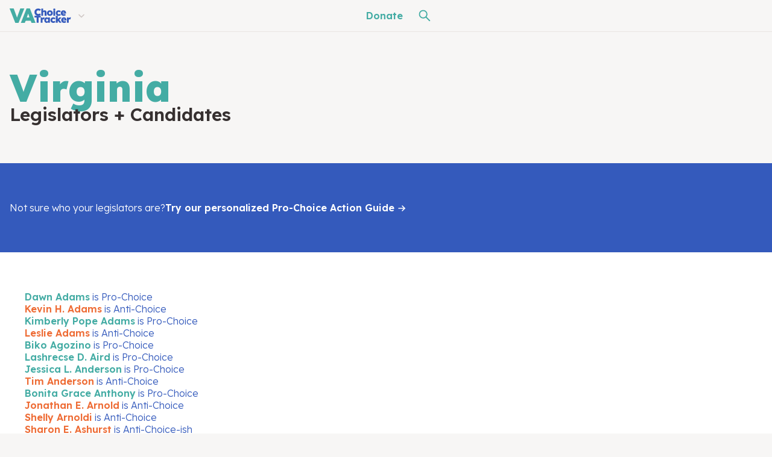

--- FILE ---
content_type: text/html; charset=UTF-8
request_url: https://choicetracker.org/va/people
body_size: 16981
content:

<!doctype html>
<html lang="en">
    <head>
        <!-- Google tag (gtag.js) -->
<script async src="https://www.googletagmanager.com/gtag/js?id=G-ZCXZTPYSCB"></script>
<script>
	window.dataLayer = window.dataLayer || [];
	function gtag(){dataLayer.push(arguments);}
	gtag('js', new Date());
		gtag('config', 'G-ZCXZTPYSCB', {'content_group': '/va'});
	</script>

<!-- Google Tag Manager -->
<script>
(function(w, d, s, l, i) {
  w[l] = w[l] || [];
  w[l].push({
    'gtm.start':
    new Date().getTime(),
    event: 'gtm.js'
  });
  var f = d.getElementsByTagName(s)[0],
    j = d.createElement(s),
    dl = l != 'dataLayer' ? '&l=' + l : '';
  j.async = true;
  j.src =
  'https://www.googletagmanager.com/gtm.js?id=' + i + dl;
  f.parentNode.insertBefore(j, f);
})(window, document, 'script', 'dataLayer', 'GTM-PRLHX3D');
</script>
<!-- End Google Tag Manager -->
                <link href="https://choicetracker.org/va/people" rel="canonical"/>
        <link href="/blog/feed" rel="alternate" type="application/rss+xml" title="Choice Tracker">
        <meta property="og:url" content="https://choicetracker.org/va/people" />
                        <link rel="stylesheet" href="/styles.css?1761899059">
        <meta content="width=device-width, initial-scale=1" name="viewport"/>
                <!-- <meta name="theme-color" content="#F7F6F5" media="(prefers-color-scheme: light)"> -->
        <!-- <meta name="theme-color" content="#F7F6F5" media="(prefers-color-scheme: dark)"> -->
        <meta name="theme-color" content="#345ABC" media="(prefers-color-scheme: light)">
        <meta name="theme-color" content="#345ABC" media="(prefers-color-scheme: dark)">
                
        <meta name="description" content="Choice Tracker researched and found posts, tweets, and legislative voting history from your legislators and candidates on the subject of abortion and reproductive rights." />
        <meta name="author" content="Choice Tracker" />
        <meta name="twitter:title" content="Virginia Legislators on Abortion and Reproductive Rights - Choice Tracker" />
        <meta name="twitter:description" content="Choice Tracker researched and found posts, tweets, and legislative voting history from your legislators and candidates on the subject of abortion and reproductive rights." />
        <meta name="twitter:image" content="https://choicetracker.org/assets/page-image-meta-va.png" />
        <meta name="twitter:creator" content="@choice_tracker" />
        <meta name="twitter:site" content="@choice_tracker" />
        <meta name="twitter:card" content="summary_large_image" />
        <meta property="og:title" content="Virginia Legislators on Abortion and Reproductive Rights - Choice Tracker" />
        <meta property="og:description" content="Choice Tracker researched and found posts, tweets, and legislative voting history from your legislators and candidates on the subject of abortion and reproductive rights." />
        <meta property="og:image" content="https://choicetracker.org/assets/page-image-meta-va.png" />
        <meta property="og:site_name" content="Choice Tracker" />
        <meta property="og:type" content="website"/>
        <meta property="og:locale" content="en_US"/>
        <meta property="article:publisher" content="https://www.facebook.com/choicetrackerorg"/>
        
        <title>Virginia Legislators on Abortion and Reproductive Rights - Choice Tracker</title>
        
        <!-- <link href="/assets/favicon-3.png" rel="shortcut icon" type="image/x-icon"/> -->
                    <link href="/assets/favicon-9.png" rel="icon" type="image/x-icon" sizes="48x48"/>
            <link href="/assets/favicon-9.svg" rel="icon" type="image/svg+xml" sizes="all"/>
                <!-- <link href="/assets/favicon-9.png" rel="icon" type="image/x-icon" sizes="48x48"/> -->
        <!-- <link href="/assets/favicon-9.svg" rel="icon" type="image/svg+xml" sizes="all"/> -->
        <link href="/assets/apple-touch-icon-3.png" rel="apple-touch-icon"/>
        <meta name="apple-mobile-web-app-title" content="Choice Tracker">
    </head>
    <body>
        <div id="top"></div>
        <!-- Google Tag Manager (noscript) -->
<noscript>
    <iframe src="https://www.googletagmanager.com/ns.html?id=GTM-PRLHX3D" height="0" width="0" style="display:none;visibility:hidden"></iframe>
</noscript>
<!-- End Google Tag Manager (noscript) -->
        
<style>
	.section.common_nav_691cf34663e90	{
		--page-theme: var(--teal);
		/* --page-theme: var(--orange); */
	}
    .section.common_nav_691cf34663e90 div.nav-bar-search-container.visible > div > form > input[type="text"] ::selection
    {
        background-color: var(--lightest-system) !important;
    }
</style>

<div class="nav-bar-search-curtain-right-container">
	<div class="nav-bar-search-curtain-right"></div>
</div>

<div class="nav-bar-search-container">
	<div class="nav-bar-search">
		<form class="common_nav_691cf34663e92">
			<div class="nav-actions-search-button"><img src="/assets/search-icon.php?c=345ABC" /></div>
			<!-- <label for="">Help us stay up to date</label> -->
			<!-- <div class="form-result"><p>Thanks! We'll take a look.</p></div> -->
			<input type="text" placeholder="search for legislators + candidates" class="" inputmode="search" autocomplete="off" autocorrect="off" autocapitalize="off" spellcheck="false" />
			<!-- <button>→</button> -->
		</form>
		<div id="legislator-name-result"></div>
	</div>
</div>

<div class="nav-bar-state-switcher-container">
	<div class="nav-bar-state-switcher-inner-container">
		<div class="nav-bar-state-switcher">
											<a href="/az" aria-label="Arizona Choice Tracker">
					<div class="state-switcher-logo state-switcher-logo-az nav-search-result">
						<div class="state-switcher-logo-state">AZ</div>
						<img src="/assets/logo.php" />
					</div>
				</a>
											<a href="/fl" aria-label="Florida Choice Tracker">
					<div class="state-switcher-logo state-switcher-logo-fl nav-search-result">
						<div class="state-switcher-logo-state">FL</div>
						<img src="/assets/logo.php" />
					</div>
				</a>
											<a href="/ga" aria-label="Georgia Choice Tracker">
					<div class="state-switcher-logo state-switcher-logo-ga nav-search-result">
						<div class="state-switcher-logo-state">GA</div>
						<img src="/assets/logo.php" />
					</div>
				</a>
											<a href="/ks" aria-label="Kansas Choice Tracker">
					<div class="state-switcher-logo state-switcher-logo-ks nav-search-result">
						<div class="state-switcher-logo-state">KS</div>
						<img src="/assets/logo.php" />
					</div>
				</a>
											<a href="/mi" aria-label="Michigan Choice Tracker">
					<div class="state-switcher-logo state-switcher-logo-mi nav-search-result">
						<div class="state-switcher-logo-state">MI</div>
						<img src="/assets/logo.php" />
					</div>
				</a>
											<a href="/nc" aria-label="North Carolina Choice Tracker">
					<div class="state-switcher-logo state-switcher-logo-nc nav-search-result">
						<div class="state-switcher-logo-state">NC</div>
						<img src="/assets/logo.php" />
					</div>
				</a>
											<a href="/nh" aria-label="New Hampshire Choice Tracker">
					<div class="state-switcher-logo state-switcher-logo-nh nav-search-result">
						<div class="state-switcher-logo-state">NH</div>
						<img src="/assets/logo.php" />
					</div>
				</a>
											<a href="/pa" aria-label="Pennsylvania Choice Tracker">
					<div class="state-switcher-logo state-switcher-logo-pa nav-search-result">
						<div class="state-switcher-logo-state">PA</div>
						<img src="/assets/logo.php" />
					</div>
				</a>
											<a href="/tx" aria-label="Texas Choice Tracker">
					<div class="state-switcher-logo state-switcher-logo-tx nav-search-result">
						<div class="state-switcher-logo-state">TX</div>
						<img src="/assets/logo.php" />
					</div>
				</a>
									</div>
	</div>
</div>

<div class="nav-bar grey common_nav common_nav_691cf34663e90">
	<div class="nav-logo-and-state-switcher-container">
		<div class="nav-logo nav-logo-va">
			<a href="/va" aria-label="Virginia Choice Tracker">
								<div class="nav-logo-state">VA</div>
								<img src="/assets/logo.php" />
			</a>
			<!-- <div class="nav-logo-choice-tracker">Choice Tracker</div> -->
		</div>
		<img class="state-switcher-menu-button" src="/assets/chevron-menu-down.php?c=CFC7C4" />
	</div>
	<div class="nav-actions">
		<a href="https://secure.actblue.com/donate/choice-tracker-launch" target="_blank">Donate</a>
		<div class="nav-actions-search-button" aria-label="Search"><img src="/assets/search-icon.php" /></div>
	</div>
</div>
<div class="nav-bar-divider"></div>

<script>
	document.getElementsByClassName('nav-actions-search-button')[0].addEventListener('click', toggle_nav_search);
	document.getElementsByClassName('nav-actions-search-button')[1].addEventListener('click', toggle_nav_search);
	document.getElementsByClassName('state-switcher-menu-button')[0].addEventListener('click', toggle_state_switcher);
	// document.getElementsByClassName('nav-bar-search-backdrop')[0].addEventListener('click', hide_nav_search);
	// document.getElementsByClassName('nav-bar-search-container')[0].addEventListener('click', hide_nav_search);
	
	var im_feeling_lucky = '';
	
	window.addEventListener('mousedown', function(e)
	{
		if (document.getElementsByClassName('nav-bar-search')[0].contains(e.target))
		{
			hide_state_switcher();
			return;
		}
		else if (document.getElementsByClassName('nav-bar-state-switcher').length > 0 && document.getElementsByClassName('nav-bar-state-switcher')[0].contains(e.target))
		{
			hide_nav_search();
			return;
		}
		else if (document.getElementsByClassName('state-switcher-menu-button')[0].contains(e.target))
		{
			return;
		}
		
		if (document.getElementsByClassName('nav-bar-search')[0].classList.contains('visible')) hide_nav_search();
		if (document.getElementsByClassName('nav-bar-state-switcher')[0].classList.contains('visible')) hide_state_switcher();
	});
	
	window.addEventListener('touchend', function(e)
	{
		if (document.getElementsByClassName('nav-bar-search')[0].contains(e.target))
		{
			hide_state_switcher();
			return;
		}
		else if (document.getElementsByClassName('nav-bar-state-switcher').length > 0 && document.getElementsByClassName('nav-bar-state-switcher')[0].contains(e.target))
		{
			hide_nav_search();
			return;
		}
		else if (document.getElementsByClassName('state-switcher-menu-button')[0].contains(e.target))
		{
			return;
		}
		
		if (document.getElementsByClassName('nav-bar-search')[0].classList.contains('visible')) hide_nav_search();
		if (document.getElementsByClassName('nav-bar-state-switcher')[0].classList.contains('visible')) hide_state_switcher();
	});
	
	document.getElementsByClassName('nav-bar-search')[0].getElementsByTagName('form')[0].getElementsByTagName('input')[0].addEventListener('input', delay (async function(e)
	{
		e.preventDefault();
		// const searchlabel = searchbutton.value;
		// searcherror.style.display = 'none';
		
		var state_slug = 'va';
		
		var searchquery = document.getElementsByClassName('nav-bar-search')[0].getElementsByTagName('form')[0].getElementsByTagName('input')[0].value;
		// var searchquery = searchform.querySelector('.w-input').value;
		
		// if (searchquery.toLowerCase().replace(/ /g, '') == "abortionishealthcare") navsearchfieldicon.classList.add('heart');
		// else navsearchfieldicon.classList.remove('heart');

		if (searchquery.length < 1)
		{
			document.getElementsByClassName("nav-bar-search")[0].classList.remove('expanded');
			
			// setTimeout(function(){
				// document.getElementById("legislator-name-result").innerHTML = '';
			// }, 150);
			
			im_feeling_lucky = '';
			return false;
		}
		
		gtag('event', 'people_search', {
		  'query': searchquery
		});
	
		let searchdata;
		try
		{
			const searchrequest = await fetch(`/nav-search-results?state=${encodeURIComponent(state_slug)}&q=${encodeURIComponent(searchquery)}`);
			searchdata = await searchrequest.text();
		} catch (err) {
			document.getElementsByClassName("nav-bar-search")[0].classList.remove('expanded');
		}
		
		// searchbutton.value = searchlabel;
		// searchbutton.disabled = false;
		// searchbutton.classList.remove('spinbutton--loading');
		// const searchdialog = document.getElementById('searchdialog');
	
		if (searchdata.error || searchdata.length === 0)
		{
			document.getElementById("legislator-name-result").innerHTML = '';
			im_feeling_lucky = '';
			document.getElementsByClassName("nav-bar-search")[0].classList.remove('expanded');
			return false;
		}
		else if (document.getElementsByClassName('nav-bar-search')[0].classList.contains('visible'))
		{
			let dom = new DOMParser()
			  .parseFromString(searchdata, 'text/html');
					
			document.getElementById("legislator-name-result").innerHTML = dom.getElementById("legislator-name-result").innerHTML;
			
			Array.from(document.getElementsByClassName('nav-search-result')).forEach
			(
				function(element, index, array)
				{
					element.addEventListener('click', function(e)
					{
						element.classList.add('clicked');
					});
				}
			);
			
			// var regex = /\/people\/\S+\b/;
			var regex = /(?<=href=\")\S*(?=\")/;
			im_feeling_lucky = document.getElementById("legislator-name-result").innerHTML.match(regex);
			
			// alert(im_feeling_lucky);
			
			document.getElementsByClassName("nav-bar-search")[0].classList.add('expanded');
			
			// document.getElementById("legislator-name-result").style.display = 'block';
		}
	}, 175));
	
	function delay(callback, ms)
	{
		var timer = 0;
		return function()
		{
			var context = this, args = arguments;
			clearTimeout(timer);
			timer = setTimeout(function () {
				callback.apply(context, args);
			}, ms || 0);
		};
	}
	
	function toggle_nav_search()
	{
		var nav_bar_search = document.getElementsByClassName('nav-bar-search')[0];
		if (nav_bar_search.classList.contains('visible')) hide_nav_search();
		else  show_nav_search();
	}
	
	function show_nav_search()
	{
		var nav_bar_search = document.getElementsByClassName('nav-bar-search')[0];
		nav_bar_search.parentElement.classList.add('visible');
		nav_bar_search.getElementsByTagName('form')[0].getElementsByTagName('input')[0].value = '';
		document.getElementById("legislator-name-result").innerHTML = '';
		nav_bar_search.getElementsByTagName('form')[0].getElementsByTagName('input')[0].focus();
		// document.getElementsByClassName('nav-bar-search-backdrop')[0].style.display = 'block';
		
		setTimeout(function(){
			nav_bar_search.classList.add('visible');
		}, 250);
	}
	
	function hide_nav_search()
	{
		var nav_bar_search = document.getElementsByClassName('nav-bar-search')[0];
		nav_bar_search.getElementsByTagName('form')[0].getElementsByTagName('input')[0].blur();
		nav_bar_search.classList.remove('expanded');
		nav_bar_search.classList.remove('visible');
		// document.getElementsByClassName('nav-bar-search-backdrop')[0].style.display = 'none';
		
		setTimeout(function(){
			nav_bar_search.parentElement.classList.remove('visible');
		}, 300);
	}
	
	function toggle_state_switcher()
	{
		if (document.getElementsByClassName('nav-bar-state-switcher').length < 1) return;
		
		var state_switcher = document.getElementsByClassName('nav-bar-state-switcher')[0];
		if (state_switcher.classList.contains('visible')) hide_state_switcher();
		else  show_state_switcher();
	}
	
	function show_state_switcher()
	{
		var state_switcher = document.getElementsByClassName('nav-bar-state-switcher')[0];
		state_switcher.classList.add('visible');
		document.getElementsByClassName('nav-logo-and-state-switcher-container')[0].classList.add('menu-visible');
		document.getElementsByClassName('nav-logo')[0].classList.add('menu-visible');
		document.getElementsByClassName('state-switcher-menu-button')[0].classList.add('menu-visible');
		
		Array.from(document.getElementsByClassName('state-switcher-logo')).forEach
		(
			function(element, index, array)
			{
				element.addEventListener('click', function(e)
				{
					element.classList.add('clicked');
				});
			}
		);
		
		// state_switcher.parentElement.classList.add('visible');
		// document.getElementsByClassName('nav-bar-search-backdrop')[0].style.display = 'block';
		
		// setTimeout(function(){
			// nav_bar_search.classList.add('visible');
		// }, 250);
	}
	
	function hide_state_switcher()
	{
		var state_switcher = document.getElementsByClassName('nav-bar-state-switcher')[0];
		state_switcher.classList.remove('visible');
		document.getElementsByClassName('nav-logo-and-state-switcher-container')[0].classList.remove('menu-visible');
		document.getElementsByClassName('nav-logo')[0].classList.remove('menu-visible');
		document.getElementsByClassName('state-switcher-menu-button')[0].classList.remove('menu-visible');
	}
	
	document.getElementById('legislator-name-result').addEventListener('mouseover', async function(e)
	{
		document.getElementsByClassName('nav-search-result')[0].classList.remove('highlight');
	});
	
	window.addEventListener('mouseover', function(e)
	{
		if (document.getElementsByClassName('nav-bar-search')[0].classList.contains('expanded'))
		{
			if (document.getElementById('legislator-name-result').contains(e.target)) return;
			if (document.getElementsByClassName('nav-search-result').length > 0) document.getElementsByClassName('nav-search-result')[0].classList.add('highlight');
		}
	});
	
	document.getElementsByClassName('common_nav_691cf34663e92')[0].addEventListener('submit', async function(e)
	{
		e.preventDefault();
		
		Array.from(document.getElementsByClassName('nav-search-result')).forEach
		(
			function(element, index, array)
			{
				if (element.classList.contains('highlight')) element.classList.add('clicked');
			}
		);
		
		if (im_feeling_lucky.toString().length > 0 && im_feeling_lucky.toString().includes('://')) window.location.href = im_feeling_lucky;
		else if (im_feeling_lucky.toString().length > 0) window.location.href = 'https://'+window.location.hostname+im_feeling_lucky;
	});
</script>
        



<style>
	.section.people_hero_691cf34663eb0	{
		--page-theme: var(--teal);
	}
	
	.section.people_hero_691cf34663eb0 h3
	{
		/* white-space: nowrap; */
	}
    
    .section.people_hero_691cf34663eb0 .arrow-position-people-index-hero
    {
        display: none;
        content: url('/assets/arrow-person-hero-2.php');
        transform: scale(-1, 1);
        margin-left: 0px;
        margin-top: 0px;
    }
	
	@media screen and (max-width: 450px)
	{
		.section.people_hero_691cf34663eb0 h2
		{
			font-size: 56px;
			line-height: 48px;
		}
		.section.people_hero_691cf34663eb0 h3
		{
			font-size: 24px;
			line-height: 20px; /* 83.333% */
		}
		.section.people_hero_691cf34663eb0 .arrow-position-people-index-hero
		{
			display: none;
		}
	}
</style>

<div class="section grey people_hero people_hero_691cf34663eb0">
	<div class="action-guide-feed-header-box">
		<div class="h3-h2-h3-header">
			<!-- <h3>Legislators + Candidates in</h3> -->
			<h2>Virginia</h2>
			<!-- <h3>Here's how we're applying labels to candidates and legislators.</h3> -->
			<h3>Legislators + Candidates</h3>
		</div>
		<div class="arrow-position-people-index-hero"></div>
	</div>
</div>



<style>
	.section.people_action_guide_mini_691cf34663eba 
	{
		--page-theme: var(--system);
	}
	.section.people_action_guide_mini_691cf34663eba 
	{
		--page-theme: var(--system);
		padding-block: 32px;
	}
	.section.people_action_guide_mini_691cf34663eba a
	{
		color: var(--white);
		font-family: Lexend;
		font-size: 16px;
		font-style: normal;
		font-weight: 600;
		line-height: 20px; /* 125% */
	}
	.section.people_action_guide_mini_691cf34663eba a::after
	{
		content: url('/assets/arrow-link-small.php?c=FFF');
		margin-left: 6px;
	}
	
</style>

<a href="/">
<div class="section system people_action_guide_mini people_action_guide_mini_691cf34663eba">
	<div class="donate-request-module">
		<p>Not sure who your legislators are?</p><div class="mini-module-link-div">Try our personalized Pro-Choice Action Guide</div>
	</div>
</div>
</a>



<style>
	.section.people_index_691cf34663ec9 
	{
		--page-theme: var(--teal);
	}
	
	.section.people_index_691cf34663ec9 li
	{
		margin-inline: 0px;
		margin-block: 10px;
	}
	
	.section.people_index_691cf34663ec9 ul
	{
		list-style: none;
		padding-inline: 0px;
	}
</style>

<div class="section white people_index people_index_691cf34663ec9">
	<ul><li><a href="https://choicetracker.org/va/people/dawn-adams/63111168" data-no-instant><b><span style="color: #44ACA4">Dawn Adams</b></span> is Pro-Choice</a></li><li><a href="https://choicetracker.org/va/people/kevin-adams/76021760" data-no-instant><b><span style="color: #EE6C35">Kevin H. Adams</b></span> is Anti-Choice</a></li><li><a href="https://choicetracker.org/va/people/kimberly-pope-adams/73334784" data-no-instant><b><span style="color: #44ACA4">Kimberly Pope Adams</b></span> is Pro-Choice</a></li><li><a href="https://choicetracker.org/va/people/leslie-adams/59703296" data-no-instant><b><span style="color: #EE6C35">Leslie Adams</b></span> is Anti-Choice</a></li><li><a href="https://choicetracker.org/va/people/biko-agozino/313458688" data-no-instant><b><span style="color: #44ACA4">Biko Agozino</b></span> is Pro-Choice</a></li><li><a href="https://choicetracker.org/va/people/lashrecse-aird/75563008" data-no-instant><b><span style="color: #44ACA4">Lashrecse D. Aird</b></span> is Pro-Choice</a></li><li><a href="https://choicetracker.org/va/people/jessica-anderson/72679424" data-no-instant><b><span style="color: #44ACA4">Jessica L. Anderson</b></span> is Pro-Choice</a></li><li><a href="https://choicetracker.org/va/people/tim-anderson/316604416" data-no-instant><b><span style="color: #EE6C35">Tim Anderson</b></span> is Anti-Choice</a></li><li><a href="https://choicetracker.org/va/people/bonita-grace-anthony/73990144" data-no-instant><b><span style="color: #44ACA4">Bonita Grace Anthony</b></span> is Pro-Choice</a></li><li><a href="https://choicetracker.org/va/people/jonathan-arnold/70647808" data-no-instant><b><span style="color: #EE6C35">Jonathan E. Arnold</b></span> is Anti-Choice</a></li><li><a href="https://choicetracker.org/va/people/shelly-arnoldi/312213504" data-no-instant><b><span style="color: #EE6C35">Shelly Arnoldi</b></span> is Anti-Choice</a></li><li><a href="https://choicetracker.org/va/people/sharon-ashurst/68747264" data-no-instant><b><span style="color: #EE6C35">Sharon E. Ashurst</b></span> is Anti-Choice-ish</a></li><li><a href="https://choicetracker.org/va/people/alex-askew/74317824" data-no-instant><b><span style="color: #44ACA4">Alex Q. Askew</b></span> is Pro-Choice</a></li><li><a href="https://choicetracker.org/va/people/cassandra-aucoin/311885824" data-no-instant><b><span style="color: #EE6C35">Cassandra Aucoin</b></span> is Anti-Choice</a></li><li><a href="https://choicetracker.org/va/people/terry-austin/59899904" data-no-instant><b><span style="color: #EE6C35">Terry Austin</b></span> is Anti-Choice</a></li><li><a href="https://choicetracker.org/va/people/john-avoli/59965440" data-no-instant><b><span style="color: #EE6C35">John Avoli</b></span> is Anti-Choice</a></li><li><a href="https://choicetracker.org/va/people/lamont-bagby/65601536" data-no-instant><b><span style="color: #44ACA4">Lamont Bagby</b></span> is Pro-Choice</a></li><li><a href="https://choicetracker.org/va/people/nikki-rattray-baldwin/76546048" data-no-instant><b><span style="color: #EE6C35">Nikki N. Rattray Baldwin</b></span> is Anti-Choice</a></li><li><a href="https://choicetracker.org/va/people/jason-ballard/59441152" data-no-instant><b><span style="color: #EE6C35">Jason Ballard</b></span> is Anti-Choice</a></li><li><a href="https://choicetracker.org/va/people/rob-banse/69664768" data-no-instant><b><span style="color: #44ACA4">Rob Banse</b></span> is Pro-Choice</a></li><li><a href="https://choicetracker.org/va/people/george-barker/67567616" data-no-instant><b><span style="color: #44ACA4">George Barker</b></span> is Pro-Choice</a></li><li><a href="https://choicetracker.org/va/people/michael-bartley/72613888" data-no-instant><b><span style="color: #5E5855">Michael D. Bartley</b></span></a></li><li><a href="https://choicetracker.org/va/people/amanda-batten/64749568" data-no-instant><b><span style="color: #EE6C35">Amanda Batten</b></span> is Anti-Choice</a></li><li><a href="https://choicetracker.org/va/people/robert-beckman/75104256" data-no-instant><b><span style="color: #44ACA4">Robert W. Beckman</b></span> is Pro-Choice-ish</a></li><li><a href="https://choicetracker.org/va/people/kathy-beery/74842112" data-no-instant><b><span style="color: #44ACA4">Kathy A. Beery</b></span> is Pro-Choice-ish</a></li><li><a href="https://choicetracker.org/va/people/john-bell/65863680" data-no-instant><b><span style="color: #44ACA4">John J. Bell</b></span> is Pro-Choice</a></li><li><a href="https://choicetracker.org/va/people/robert-bell/62455808" data-no-instant><b><span style="color: #EE6C35">Robert Bell</b></span> is Anti-Choice</a></li><li><a href="https://choicetracker.org/va/people/elizabeth-bennett-parker/61603840" data-no-instant><b><span style="color: #44ACA4">Elizabeth Bennett-Parker</b></span> is Pro-Choice</a></li><li><a href="https://choicetracker.org/va/people/jacob-bennington/314769408" data-no-instant><b><span style="color: #44ACA4">Jacob Bennington</b></span> is Pro-Choice</a></li><li><a href="https://choicetracker.org/va/people/trudy-bell-berry/314179584" data-no-instant><b><span style="color: #44ACA4">Trudy Bell Berry</b></span> is Pro-Choice</a></li><li><a href="https://choicetracker.org/va/people/w-nash-bilisoly/318308352" data-no-instant><b><span style="color: #5E5855">W. Nash Bilisoly</b></span></a></li><li><a href="https://choicetracker.org/va/people/joshua-blakely/70844416" data-no-instant><b><span style="color: #44ACA4">Joshua K. Blakely</b></span> is Pro-Choice</a></li><li><a href="https://choicetracker.org/va/people/john-bloom/318111744" data-no-instant><b><span style="color: #EE6C35">John Bloom</b></span> is Anti-Choice</a></li><li><a href="https://choicetracker.org/va/people/robert-bloxom/65011712" data-no-instant><b><span style="color: #EE6C35">Robert Bloxom</b></span> is Anti-Choice</a></li><li><a href="https://choicetracker.org/va/people/destiny-levere-bolling/73269248" data-no-instant><b><span style="color: #44ACA4">Destiny L. Levere Bolling</b></span> is Pro-Choice</a></li><li><a href="https://choicetracker.org/va/people/shane-boswell/312803328" data-no-instant><b><span style="color: #44ACA4">Shane Boswell</b></span> is Pro-Choice</a></li><li><a href="https://choicetracker.org/va/people/jeffrey-bourne/63307776" data-no-instant><b><span style="color: #44ACA4">Jeffrey Bourne</b></span> is Pro-Choice</a></li><li><a href="https://choicetracker.org/va/people/jennifer-boysko/67174400" data-no-instant><b><span style="color: #44ACA4">Jennifer Boysko</b></span> is Pro-Choice</a></li><li><a href="https://choicetracker.org/va/people/keith-patrick-braxton/71761920" data-no-instant><b><span style="color: #44ACA4">Keith Patrick Braxton</b></span> is Pro-Choice</a></li><li><a href="https://choicetracker.org/va/people/david-bulova/61079552" data-no-instant><b><span style="color: #44ACA4">David Bulova</b></span> is Pro-Choice</a></li><li><a href="https://choicetracker.org/va/people/ommair-butt/312541184" data-no-instant><b><span style="color: #5E5855">Ommair Butt</b></span></a></li><li><a href="https://choicetracker.org/va/people/kathy-byron/60096512" data-no-instant><b><span style="color: #EE6C35">Kathy Byron</b></span> is Anti-Choice</a></li><li><a href="https://choicetracker.org/va/people/katrina-callsen/71237632" data-no-instant><b><span style="color: #44ACA4">Katrina E. Callsen</b></span> is Pro-Choice</a></li><li><a href="https://choicetracker.org/va/people/ellen-campbell/60227584" data-no-instant><b><span style="color: #EE6C35">Ellen Campbell</b></span> is Anti-Choice</a></li><li><a href="https://choicetracker.org/va/people/jeff-campbell/59047936" data-no-instant><b><span style="color: #EE6C35">Jeff Campbell</b></span> is Anti-Choice</a></li><li><a href="https://choicetracker.org/va/people/karen-robins-carnegie/316276736" data-no-instant><b><span style="color: #44ACA4">Karen Robins Carnegie</b></span> is Pro-Choice</a></li><li><a href="https://choicetracker.org/va/people/betsy-carr/63176704" data-no-instant><b><span style="color: #44ACA4">Betsy Carr</b></span> is Pro-Choice</a></li><li><a href="https://choicetracker.org/va/people/stacey-carroll/315031552" data-no-instant><b><span style="color: #44ACA4">Stacey Carroll</b></span> is Pro-Choice</a></li><li><a href="https://choicetracker.org/va/people/melody-cartwright/313917440" data-no-instant><b><span style="color: #44ACA4">Melody Cartwright</b></span> is Pro-Choice</a></li><li><a href="https://choicetracker.org/va/people/angela-chainer/314441728" data-no-instant><b><span style="color: #44ACA4">Angela Chainer</b></span> is Pro-Choice</a></li><li><a href="https://choicetracker.org/va/people/john-chapman/73662464" data-no-instant><b><span style="color: #EE6C35">John M. Chapman</b></span> is Anti-Choice</a></li><li><a href="https://choicetracker.org/va/people/amanda-chase/65732608" data-no-instant><b><span style="color: #EE6C35">Amanda Chase</b></span> is Anti-Choice</a></li><li><a href="https://choicetracker.org/va/people/mike-cherry/62980096" data-no-instant><b><span style="color: #EE6C35">Mike Cherry</b></span> is Anti-Choice</a></li><li><a href="https://choicetracker.org/va/people/luther-cifers/311361536" data-no-instant><b><span style="color: #EE6C35">Luther Cifers</b></span> is Anti-Choice</a></li><li><a href="https://choicetracker.org/va/people/donna-st-clair/75235328" data-no-instant><b><span style="color: #44ACA4">Donna M. St. Clair</b></span> is Pro-Choice</a></li><li><a href="https://choicetracker.org/va/people/nadarius-clark/73465856" data-no-instant><b><span style="color: #44ACA4">Nadarius E. Clark</b></span> is Pro-Choice</a></li><li><a href="https://choicetracker.org/va/people/stephanie-clark/70254592" data-no-instant><b><span style="color: #44ACA4">Stephanie R. Clark</b></span> is Pro-Choice-ish</a></li><li><a href="https://choicetracker.org/va/people/laura-jane-cohen/68419584" data-no-instant><b><span style="color: #44ACA4">Laura Jane H. Cohen</b></span> is Pro-Choice</a></li><li><a href="https://choicetracker.org/va/people/joshua-cole/72155136" data-no-instant><b><span style="color: #44ACA4">Joshua G. Cole</b></span> is Pro-Choice</a></li><li><a href="https://choicetracker.org/va/people/nicole-cole/315162624" data-no-instant><b><span style="color: #44ACA4">Nicole Cole</b></span> is Pro-Choice</a></li><li><a href="https://choicetracker.org/va/people/kelly-convirs-fowler/60030976" data-no-instant><b><span style="color: #44ACA4">Kelly Convirs-Fowler</b></span> is Pro-Choice</a></li><li><a href="https://choicetracker.org/va/people/a-c-cordoza/64421888" data-no-instant><b><span style="color: #EE6C35">A.C. Cordoza</b></span> is Anti-Choice</a></li><li><a href="https://choicetracker.org/va/people/mitchell-cornett/313786368" data-no-instant><b><span style="color: #EE6C35">Mitchell Cornett</b></span> is Anti-Choice</a></li><li><a href="https://choicetracker.org/va/people/john-cosgrove/65929216" data-no-instant><b><span style="color: #EE6C35">John Cosgrove</b></span> is Anti-Choice</a></li><li><a href="https://choicetracker.org/va/people/rae-cousins/73203712" data-no-instant><b><span style="color: #44ACA4">Rae C. Cousins</b></span> is Pro-Choice</a></li><li><a href="https://choicetracker.org/va/people/carrie-coyner/62717952" data-no-instant><b><span style="color: #EE6C35">Carrie Coyner</b></span> is Anti-Choice</a></li><li><a href="https://choicetracker.org/va/people/christie-new-craig/75759616" data-no-instant><b><span style="color: #EE6C35">Christie New Craig</b></span> is Anti-Choice</a></li><li><a href="https://choicetracker.org/va/people/dave-crance-jr/68288512" data-no-instant><b><span style="color: #EE6C35">Dave A. Crance Jr.</b></span> is Anti-Choice</a></li><li><a href="https://choicetracker.org/va/people/jena-lisa-crisler/313065472" data-no-instant><b><span style="color: #44ACA4">Jena Lisa Crisler</b></span> is Pro-Choice</a></li><li><a href="https://choicetracker.org/va/people/randolph-critzer/315555840" data-no-instant><b><span style="color: #44ACA4">Randolph Critzer</b></span> is Pro-Choice</a></li><li><a href="https://choicetracker.org/va/people/saundra-davis/312147968" data-no-instant><b><span style="color: #EE6C35">Saundra Davis</b></span> is Anti-Choice</a></li><li><a href="https://choicetracker.org/va/people/william-davis/70320128" data-no-instant><b><span style="color: #EE6C35">William P. Davis</b></span> is Anti-Choice</a></li><li><a href="https://choicetracker.org/va/people/bill-desteph/65536000" data-no-instant><b><span style="color: #EE6C35">Bill DeSteph</b></span> is Anti-Choice</a></li><li><a href="https://choicetracker.org/va/people/creigh-deeds/66650112" data-no-instant><b><span style="color: #44ACA4">Creigh Deeds</b></span> is Pro-Choice</a></li><li><a href="https://choicetracker.org/va/people/karrie-delaney/63045632" data-no-instant><b><span style="color: #44ACA4">Karrie Delaney</b></span> is Pro-Choice</a></li><li><a href="https://choicetracker.org/va/people/j-d-diggs/76087296" data-no-instant><b><span style="color: #EE6C35">J.D. Diggs</b></span> is Anti-Choice</a></li><li><a href="https://choicetracker.org/va/people/michael-dillender/73531392" data-no-instant><b><span style="color: #EE6C35">Michael J. Dillender</b></span> is Anti-Choice</a></li><li><a href="https://choicetracker.org/va/people/eric-ditri/75497472" data-no-instant><b><span style="color: #EE6C35">Eric F. Ditri</b></span> is Anti-Choice-ish</a></li><li><a href="https://choicetracker.org/va/people/giovanni-dolmo/75956224" data-no-instant><b><span style="color: #EE6C35">Giovanni G. Dolmo</b></span> is Anti-Choice-ish</a></li><li><a href="https://choicetracker.org/va/people/lindsey-dougherty/315752448" data-no-instant><b><span style="color: #44ACA4">Lindsey Dougherty</b></span> is Pro-Choice</a></li><li><a href="https://choicetracker.org/va/people/mark-downey/315359232" data-no-instant><b><span style="color: #44ACA4">Mark Downey</b></span> is Pro-Choice</a></li><li><a href="https://choicetracker.org/va/people/siobhan-dunnavant/65798144" data-no-instant><b><span style="color: #EE6C35">Siobhan Dunnavant</b></span> is Anti-Choice</a></li><li><a href="https://choicetracker.org/va/people/tara-durant/60489728" data-no-instant><b><span style="color: #EE6C35">Tara Durant</b></span> is Anti-Choice</a></li><li><a href="https://choicetracker.org/va/people/michael-durig/74055680" data-no-instant><b><span style="color: #5E5855">Michael L. Durig</b></span></a></li><li><a href="https://choicetracker.org/va/people/winsome-earle-sears/316866560" data-no-instant><b><span style="color: #EE6C35">Winsome Earle-Sears</b></span> is Anti-Choice</a></li><li><a href="https://choicetracker.org/va/people/mark-earley-jr/72810496" data-no-instant><b><span style="color: #EE6C35">Mark L. Earley, Jr.</b></span> is Anti-Choice</a></li><li><a href="https://choicetracker.org/va/people/adam-ebbin/66977792" data-no-instant><b><span style="color: #44ACA4">Adam Ebbin</b></span> is Pro-Choice</a></li><li><a href="https://choicetracker.org/va/people/james-edmunds/62586880" data-no-instant><b><span style="color: #EE6C35">James Edmunds</b></span> is Anti-Choice</a></li><li><a href="https://choicetracker.org/va/people/john-edwards/66387968" data-no-instant><b><span style="color: #44ACA4">John Edwards</b></span> is Pro-Choice</a></li><li><a href="https://choicetracker.org/va/people/n-baxter-ennis/73793536" data-no-instant><b><span style="color: #EE6C35">N. Baxter Ennis</b></span> is Anti-Choice</a></li><li><a href="https://choicetracker.org/va/people/jonas-eppert/315686912" data-no-instant><b><span style="color: #44ACA4">Jonas J. Eppert</b></span> is Pro-Choice</a></li><li><a href="https://choicetracker.org/va/people/marcus-evans/68485120" data-no-instant><b><span style="color: #EE6C35">Marcus T. Evans</b></span> is Anti-Choice</a></li><li><a href="https://choicetracker.org/va/people/matt-fariss/62521344" data-no-instant><b><span style="color: #EE6C35">Matt Fariss</b></span> is Anti-Choice</a></li><li><a href="https://choicetracker.org/va/people/earnadette-powell-farrar/314114048" data-no-instant><b><span style="color: #5E5855">Earnadette Powell Farrar</b></span></a></li><li><a href="https://choicetracker.org/va/people/barbara-favola/67043328" data-no-instant><b><span style="color: #44ACA4">Barbara Favola</b></span> is Pro-Choice</a></li><li><a href="https://choicetracker.org/va/people/michael-feggans/74514432" data-no-instant><b><span style="color: #44ACA4">Michael B. Feggans</b></span> is Pro-Choice</a></li><li><a href="https://choicetracker.org/va/people/nelson-figueroa-velez/317521920" data-no-instant><b><span style="color: #5E5855">Nelson Figueroa-Velez</b></span></a></li><li><a href="https://choicetracker.org/va/people/eileen-filler-corn/61341696" data-no-instant><b><span style="color: #44ACA4">Eileen Filler-Corn</b></span> is Pro-Choice</a></li><li><a href="https://choicetracker.org/va/people/douglass-hayden-fisher/75628544" data-no-instant><b><span style="color: #EE6C35">Douglass Hayden Fisher</b></span> is Anti-Choice-ish</a></li><li><a href="https://choicetracker.org/va/people/max-fisher/68026368" data-no-instant><b><span style="color: #EE6C35">Max B. Fisher</b></span> is Anti-Choice-ish</a></li><li><a href="https://choicetracker.org/va/people/jason-ford/76414976" data-no-instant><b><span style="color: #44ACA4">Jason A. Ford</b></span> is Pro-Choice</a></li><li><a href="https://choicetracker.org/va/people/steven-foreman/69926912" data-no-instant><b><span style="color: #44ACA4">Steven E. Foreman</b></span> is Pro-Choice</a></li><li><a href="https://choicetracker.org/va/people/hyland-fowler/62259200" data-no-instant><b><span style="color: #EE6C35">Hyland Fowler</b></span> is Anti-Choice</a></li><li><a href="https://choicetracker.org/va/people/jennifer-carroll-foy/76873728" data-no-instant><b><span style="color: #44ACA4">Jennifer D. Carroll Foy</b></span> is Pro-Choice</a></li><li><a href="https://choicetracker.org/va/people/lillian-franklin/70451200" data-no-instant><b><span style="color: #44ACA4">Lillian V. Franklin</b></span> is Pro-Choice</a></li><li><a href="https://choicetracker.org/va/people/nick-freitas/60620800" data-no-instant><b><span style="color: #EE6C35">Nick Freitas</b></span> is Anti-Choice</a></li><li><a href="https://choicetracker.org/va/people/timmy-french/74776576" data-no-instant><b><span style="color: #EE6C35">Timmy F. French</b></span> is Anti-Choice</a></li><li><a href="https://choicetracker.org/va/people/jacob-frogel/70778880" data-no-instant><b><span style="color: #5E5855">Jacob C. Frogel</b></span></a></li><li><a href="https://choicetracker.org/va/people/debra-gardner/73072640" data-no-instant><b><span style="color: #44ACA4">Debra D. Gardner</b></span> is Pro-Choice</a></li><li><a href="https://choicetracker.org/va/people/pamela-garner/76218368" data-no-instant><b><span style="color: #44ACA4">Pamela R. Garner</b></span> is Pro-Choice</a></li><li><a href="https://choicetracker.org/va/people/thomas-garrett-jr/71434240" data-no-instant><b><span style="color: #EE6C35">Thomas A. Garrett, Jr.</b></span> is Anti-Choice</a></li><li><a href="https://choicetracker.org/va/people/monica-gary/76349440" data-no-instant><b><span style="color: #44ACA4">Monica L. Gary</b></span> is Pro-Choice</a></li><li><a href="https://choicetracker.org/va/people/deborah-gates/75169792" data-no-instant><b><span style="color: #44ACA4">Deborah I. Gates</b></span> is Pro-Choice</a></li><li><a href="https://choicetracker.org/va/people/janet-geisler/317915136" data-no-instant><b><span style="color: #5E5855">Janet Geisler</b></span></a></li><li><a href="https://choicetracker.org/va/people/susanna-gibson/71499776" data-no-instant><b><span style="color: #44ACA4">Susanna S. Gibson</b></span> is Pro-Choice</a></li><li><a href="https://choicetracker.org/va/people/todd-gilbert/59637760" data-no-instant><b><span style="color: #EE6C35">Todd Gilbert</b></span> is Anti-Choice</a></li><li><a href="https://choicetracker.org/va/people/brandon-givens/317456384" data-no-instant><b><span style="color: #5E5855">Brandon Givens</b></span></a></li><li><a href="https://choicetracker.org/va/people/jackie-hope-glass/64290816" data-no-instant><b><span style="color: #44ACA4">Jackie Hope Glass</b></span> is Pro-Choice</a></li><li><a href="https://choicetracker.org/va/people/gwendolyn-gooditis/59310080" data-no-instant><b><span style="color: #44ACA4">Gwendolyn Gooditis</b></span> is Pro-Choice</a></li><li><a href="https://choicetracker.org/va/people/anthony-goodwin/75694080" data-no-instant><b><span style="color: #EE6C35">Anthony W. Goodwin</b></span> is Anti-Choice-ish</a></li><li><a href="https://choicetracker.org/va/people/gregory-gorham/312344576" data-no-instant><b><span style="color: #EE6C35">Gregory Gorham</b></span> is Anti-Choice</a></li><li><a href="https://choicetracker.org/va/people/angelia-williams-graves/64356352" data-no-instant><b><span style="color: #44ACA4">Angelia Williams Graves</b></span> is Pro-Choice</a></li><li><a href="https://choicetracker.org/va/people/john-gray/69140480" data-no-instant><b><span style="color: #EE6C35">John S. Gray</b></span> is Anti-Choice-ish</a></li><li><a href="https://choicetracker.org/va/people/cindy-green/313589760" data-no-instant><b><span style="color: #44ACA4">Cindy Green</b></span> is Pro-Choice</a></li><li><a href="https://choicetracker.org/va/people/w-chad-green/72482816" data-no-instant><b><span style="color: #EE6C35">W. Chad Green</b></span> is Anti-Choice</a></li><li><a href="https://choicetracker.org/va/people/karen-greenhalgh/64028672" data-no-instant><b><span style="color: #EE6C35">Karen Greenhalgh</b></span> is Anti-Choice</a></li><li><a href="https://choicetracker.org/va/people/joel-griffin/76283904" data-no-instant><b><span style="color: #44ACA4">Joel L. Griffin</b></span> is Pro-Choice</a></li><li><a href="https://choicetracker.org/va/people/timothy-griffin/71106560" data-no-instant><b><span style="color: #EE6C35">Timothy P. Griffin</b></span> is Anti-Choice</a></li><li><a href="https://choicetracker.org/va/people/david-woodrow-guill/317390848" data-no-instant><b><span style="color: #5E5855">David Woodrow Guill</b></span></a></li><li><a href="https://choicetracker.org/va/people/elizabeth-guzman/60686336" data-no-instant><b><span style="color: #44ACA4">Elizabeth Guzman</b></span> is Pro-Choice</a></li><li><a href="https://choicetracker.org/va/people/travis-hackworth/67502080" data-no-instant><b><span style="color: #EE6C35">Travis Hackworth</b></span> is Anti-Choice</a></li><li><a href="https://choicetracker.org/va/people/mario-haggerty/315228160" data-no-instant><b><span style="color: #5E5855">Mario Haggerty</b></span></a></li><li><a href="https://choicetracker.org/va/people/karen-hamilton/314900480" data-no-instant><b><span style="color: #EE6C35">Karen Hamilton</b></span> is Anti-Choice</a></li><li><a href="https://choicetracker.org/va/people/philip-hamilton/75300864" data-no-instant><b><span style="color: #EE6C35">Philip A. Hamilton</b></span> is Anti-Choice</a></li><li><a href="https://choicetracker.org/va/people/emmett-hanger/66584576" data-no-instant><b><span style="color: #EE6C35">Emmett Hanger</b></span> is Anti-Choice</a></li><li><a href="https://choicetracker.org/va/people/chris-harnisch/69402624" data-no-instant><b><span style="color: #EE6C35">Chris K. Harnisch</b></span> is Anti-Choice-ish</a></li><li><a href="https://choicetracker.org/va/people/jade-harris/74973184" data-no-instant><b><span style="color: #44ACA4">Jade D. Harris</b></span> is Pro-Choice</a></li><li><a href="https://choicetracker.org/va/people/andrew-hartless/318373888" data-no-instant><b><span style="color: #5E5855">Andrew Hartless</b></span></a></li><li><a href="https://choicetracker.org/va/people/steve-harvey/71368704" data-no-instant><b><span style="color: #EE6C35">Steve D. Harvey</b></span> is Anti-Choice</a></li><li><a href="https://choicetracker.org/va/people/ghazala-hashmi/65667072" data-no-instant><b><span style="color: #44ACA4">Ghazala Hashmi</b></span> is Pro-Choice</a></li><li><a href="https://choicetracker.org/va/people/richard-hayden/317718528" data-no-instant><b><span style="color: #EE6C35">Richard Hayden</b></span> is Anti-Choice</a></li><li><a href="https://choicetracker.org/va/people/c-e-hayes-jr/63635456" data-no-instant><b><span style="color: #44ACA4">C.E. Hayes Jr.</b></span> is Pro-Choice</a></li><li><a href="https://choicetracker.org/va/people/rise-hayes/314310656" data-no-instant><b><span style="color: #44ACA4">Rise Hayes</b></span> is Pro-Choice</a></li><li><a href="https://choicetracker.org/va/people/christopher-head/59768832" data-no-instant><b><span style="color: #EE6C35">Christopher Head</b></span> is Anti-Choice</a></li><li><a href="https://choicetracker.org/va/people/daniel-helmer/61276160" data-no-instant><b><span style="color: #44ACA4">Daniel Helmer</b></span> is Pro-Choice</a></li><li><a href="https://choicetracker.org/va/people/jamie-ralston-hendry/313720832" data-no-instant><b><span style="color: #5E5855">Jamie Ralston Hendry</b></span></a></li><li><a href="https://choicetracker.org/va/people/david-henshaw/77529088" data-no-instant><b><span style="color: #EE6C35">David A. Henshaw</b></span> is Anti-Choice-ish</a></li><li><a href="https://choicetracker.org/va/people/rozia-henson-jr/68681728" data-no-instant><b><span style="color: #44ACA4">Rozia A. Henson, Jr.</b></span> is Pro-Choice</a></li><li><a href="https://choicetracker.org/va/people/phil-hernandez/74252288" data-no-instant><b><span style="color: #44ACA4">Phil M. Hernandez</b></span> is Pro-Choice</a></li><li><a href="https://choicetracker.org/va/people/charniele-herring/61669376" data-no-instant><b><span style="color: #44ACA4">Charniele Herring</b></span> is Pro-Choice</a></li><li><a href="https://choicetracker.org/va/people/geary-higgins/69730304" data-no-instant><b><span style="color: #EE6C35">Geary M. Higgins</b></span> is Anti-Choice</a></li><li><a href="https://choicetracker.org/va/people/keith-hodges/64880640" data-no-instant><b><span style="color: #EE6C35">Keith Hodges</b></span> is Anti-Choice</a></li><li><a href="https://choicetracker.org/va/people/kristin-hoffman/67829760" data-no-instant><b><span style="color: #EE6C35">Kristin L. Hoffman</b></span> is Anti-Choice-ish</a></li><li><a href="https://choicetracker.org/va/people/patrick-hope/61734912" data-no-instant><b><span style="color: #44ACA4">Patrick Hope</b></span> is Pro-Choice</a></li><li><a href="https://choicetracker.org/va/people/janet-howell/67108864" data-no-instant><b><span style="color: #44ACA4">Janet Howell</b></span> is Pro-Choice</a></li><li><a href="https://choicetracker.org/va/people/sally-hudson/62390272" data-no-instant><b><span style="color: #44ACA4">Sally Hudson</b></span> is Pro-Choice</a></li><li><a href="https://choicetracker.org/va/people/joshua-huffman/74907648" data-no-instant><b><span style="color: #5E5855">Joshua J. Huffman</b></span></a></li><li><a href="https://choicetracker.org/va/people/nhan-huynh/68091904" data-no-instant><b><span style="color: #EE6C35">Nhan C. Huynh</b></span> is Anti-Choice-ish</a></li><li><a href="https://choicetracker.org/va/people/larry-jackson/71827456" data-no-instant><b><span style="color: #44ACA4">Larry J. Jackson</b></span> is Pro-Choice</a></li><li><a href="https://choicetracker.org/va/people/clinton-jenkins/63569920" data-no-instant><b><span style="color: #44ACA4">Clinton Jenkins</b></span> is Pro-Choice</a></li><li><a href="https://choicetracker.org/va/people/karen-jenkins/73859072" data-no-instant><b><span style="color: #44ACA4">Karen L. Jenkins</b></span> is Pro-Choice</a></li><li><a href="https://choicetracker.org/va/people/eric-johnson/317652992" data-no-instant><b><span style="color: #5E5855">Eric Johnson</b></span></a></li><li><a href="https://choicetracker.org/va/people/charlena-jones/74645504" data-no-instant><b><span style="color: #44ACA4">Charlena Jones</b></span> is Pro-Choice-ish</a></li><li><a href="https://choicetracker.org/va/people/jay-jones/317063168" data-no-instant><b><span style="color: #44ACA4">Jay Jones</b></span> is Pro-Choice</a></li><li><a href="https://choicetracker.org/va/people/michael-jones/73138176" data-no-instant><b><span style="color: #44ACA4">Michael J. Jones</b></span> is Pro-Choice</a></li><li><a href="https://choicetracker.org/va/people/emily-brewer-jordan/62849024" data-no-instant><b><span style="color: #EE6C35">Emily Brewer Jordan</b></span> is Anti-Choice</a></li><li><a href="https://choicetracker.org/va/people/michael-karslake/74383360" data-no-instant><b><span style="color: #EE6C35">Michael C. Karslake</b></span> is Anti-Choice-ish</a></li><li><a href="https://choicetracker.org/va/people/maynard-keller/313196544" data-no-instant><b><span style="color: #EE6C35">Maynard Keller</b></span> is Anti-Choice</a></li><li><a href="https://choicetracker.org/va/people/richard-kenski/72286208" data-no-instant><b><span style="color: #5E5855">Richard W. Kenski</b></span></a></li><li><a href="https://choicetracker.org/va/people/hillary-pugh-kent/72351744" data-no-instant><b><span style="color: #EE6C35">Hillary Pugh Kent</b></span> is Anti-Choice</a></li><li><a href="https://choicetracker.org/va/people/karen-keys-gamarra/67960832" data-no-instant><b><span style="color: #44ACA4">Karen A. Keys-Gamarra</b></span> is Pro-Choice</a></li><li><a href="https://choicetracker.org/va/people/rafi-khaja/69206016" data-no-instant><b><span style="color: #EE6C35">Rafi M. Khaja</b></span> is Anti-Choice-ish</a></li><li><a href="https://choicetracker.org/va/people/junaid-khan/312606720" data-no-instant><b><span style="color: #5E5855">Junaid Khan</b></span></a></li><li><a href="https://choicetracker.org/va/people/terry-kilgore/58720256" data-no-instant><b><span style="color: #EE6C35">Terry Kilgore</b></span> is Anti-Choice</a></li><li><a href="https://choicetracker.org/va/people/candi-mundon-king/58785792" data-no-instant><b><span style="color: #44ACA4">Candi Mundon King</b></span> is Pro-Choice</a></li><li><a href="https://choicetracker.org/va/people/eric-klotz/313262080" data-no-instant><b><span style="color: #5E5855">Eric Klotz</b></span></a></li><li><a href="https://choicetracker.org/va/people/barry-knight/63832064" data-no-instant><b><span style="color: #EE6C35">Barry Knight</b></span> is Anti-Choice</a></li><li><a href="https://choicetracker.org/va/people/scott-konopasek/314638336" data-no-instant><b><span style="color: #44ACA4">Scott Konopasek</b></span> is Pro-Choice</a></li><li><a href="https://choicetracker.org/va/people/kaye-kory/61145088" data-no-instant><b><span style="color: #44ACA4">Kaye Kory</b></span> is Pro-Choice</a></li><li><a href="https://choicetracker.org/va/people/paul-krizek/61538304" data-no-instant><b><span style="color: #44ACA4">Paul Krizek</b></span> is Pro-Choice</a></li><li><a href="https://choicetracker.org/va/people/dave-larock/60817408" data-no-instant><b><span style="color: #EE6C35">Dave LaRock</b></span> is Anti-Choice</a></li><li><a href="https://choicetracker.org/va/people/leonard-lacey/72024064" data-no-instant><b><span style="color: #44ACA4">Leonard B. Lacey</b></span> is Pro-Choice</a></li><li><a href="https://choicetracker.org/va/people/michael-lamonea/316342272" data-no-instant><b><span style="color: #EE6C35">Michael Lamonea</b></span> is Anti-Choice</a></li><li><a href="https://choicetracker.org/va/people/matthew-lang/77398016" data-no-instant><b><span style="color: #EE6C35">Matthew J. Lang</b></span> is Anti-Choice</a></li><li><a href="https://choicetracker.org/va/people/amy-laufer/71303168" data-no-instant><b><span style="color: #44ACA4">Amy J. Laufer</b></span> is Pro-Choice</a></li><li><a href="https://choicetracker.org/va/people/james-leftwich/63700992" data-no-instant><b><span style="color: #EE6C35">James Leftwich</b></span> is Anti-Choice</a></li><li><a href="https://choicetracker.org/va/people/rachel-levy/71696384" data-no-instant><b><span style="color: #44ACA4">Rachel A. Levy</b></span> is Pro-Choice</a></li><li><a href="https://choicetracker.org/va/people/lynwood-lewis/65404928" data-no-instant><b><span style="color: #44ACA4">Lynwood Lewis</b></span> is Pro-Choice</a></li><li><a href="https://choicetracker.org/va/people/kelsey-linnehan/318242816" data-no-instant><b><span style="color: #EE6C35">Kelsey Linnehan</b></span> is Anti-Choice</a></li><li><a href="https://choicetracker.org/va/people/donna-littlepage/313327616" data-no-instant><b><span style="color: #44ACA4">Donna Littlepage</b></span> is Pro-Choice</a></li><li><a href="https://choicetracker.org/va/people/mamie-locke/65142784" data-no-instant><b><span style="color: #44ACA4">Mamie Locke</b></span> is Pro-Choice</a></li><li><a href="https://choicetracker.org/va/people/alfonso-lopez/61865984" data-no-instant><b><span style="color: #44ACA4">Alfonso Lopez</b></span> is Pro-Choice</a></li><li><a href="https://choicetracker.org/va/people/paul-lott/69468160" data-no-instant><b><span style="color: #EE6C35">Paul K. Lott</b></span> is Anti-Choice</a></li><li><a href="https://choicetracker.org/va/people/ian-travis-lovejoy/69009408" data-no-instant><b><span style="color: #EE6C35">Ian Travis Lovejoy</b></span> is Anti-Choice</a></li><li><a href="https://choicetracker.org/va/people/louise-lucas/66191360" data-no-instant><b><span style="color: #44ACA4">Louise Lucas</b></span> is Pro-Choice</a></li><li><a href="https://choicetracker.org/va/people/jonathan-lucci/312868864" data-no-instant><b><span style="color: #EE6C35">Jonathan Lucci</b></span> is Anti-Choice</a></li><li><a href="https://choicetracker.org/va/people/victoria-luevanos/75890688" data-no-instant><b><span style="color: #44ACA4">Victoria A. Luevanos</b></span> is Pro-Choice</a></li><li><a href="https://choicetracker.org/va/people/mark-lux/72220672" data-no-instant><b><span style="color: #44ACA4">Mark J. Lux</b></span> is Pro-Choice</a></li><li><a href="https://choicetracker.org/va/people/michelle-maldonado/61931520" data-no-instant><b><span style="color: #44ACA4">Michelle Maldonado</b></span> is Pro-Choice</a></li><li><a href="https://choicetracker.org/va/people/marie-march/59113472" data-no-instant><b><span style="color: #EE6C35">Marie March</b></span> is Anti-Choice</a></li><li><a href="https://choicetracker.org/va/people/david-marsden/67436544" data-no-instant><b><span style="color: #44ACA4">David Marsden</b></span> is Pro-Choice</a></li><li><a href="https://choicetracker.org/va/people/daniel-marshall/59572224" data-no-instant><b><span style="color: #EE6C35">Daniel Marshall</b></span> is Anti-Choice</a></li><li><a href="https://choicetracker.org/va/people/fernando-martinez/69599232" data-no-instant><b><span style="color: #44ACA4">Fernando J. Martinez</b></span> is Pro-Choice</a></li><li><a href="https://choicetracker.org/va/people/luellen-hoffman-maskeny/67895296" data-no-instant><b><span style="color: #EE6C35">Luellen Hoffman Maskeny</b></span> is Anti-Choice</a></li><li><a href="https://choicetracker.org/va/people/montgomery-mason/65077248" data-no-instant><b><span style="color: #44ACA4">Montgomery Mason</b></span> is Pro-Choice</a></li><li><a href="https://choicetracker.org/va/people/indira-massey/311951360" data-no-instant><b><span style="color: #5E5855">Indira Massey</b></span></a></li><li><a href="https://choicetracker.org/va/people/john-chilton-mcauliff/312737792" data-no-instant><b><span style="color: #44ACA4">John Chilton McAuliff</b></span> is Pro-Choice</a></li><li><a href="https://choicetracker.org/va/people/adele-mcclure/67698688" data-no-instant><b><span style="color: #44ACA4">Adele Y. McClure</b></span> is Pro-Choice</a></li><li><a href="https://choicetracker.org/va/people/ryan-mcdougle/65273856" data-no-instant><b><span style="color: #EE6C35">Ryan McDougle</b></span> is Anti-Choice</a></li><li><a href="https://choicetracker.org/va/people/edward-mcgovern/68616192" data-no-instant><b><span style="color: #EE6C35">Edward F. McGovern</b></span> is Anti-Choice</a></li><li><a href="https://choicetracker.org/va/people/john-mcguire/62324736" data-no-instant><b><span style="color: #EE6C35">John McGuire</b></span> is Anti-Choice</a></li><li><a href="https://choicetracker.org/va/people/natan-mckenzie/75431936" data-no-instant><b><span style="color: #44ACA4">Natan D. McKenzie</b></span> is Pro-Choice</a></li><li><a href="https://choicetracker.org/va/people/joseph-mcnamara/59179008" data-no-instant><b><span style="color: #EE6C35">Joseph McNamara</b></span> is Anti-Choice</a></li><li><a href="https://choicetracker.org/va/people/jeremy-mcpike/66912256" data-no-instant><b><span style="color: #44ACA4">Jeremy McPike</b></span> is Pro-Choice</a></li><li><a href="https://choicetracker.org/va/people/delores-mcquinn/63242240" data-no-instant><b><span style="color: #44ACA4">Delores McQuinn</b></span> is Pro-Choice</a></li><li><a href="https://choicetracker.org/va/people/leslie-mehta/315621376" data-no-instant><b><span style="color: #44ACA4">Leslie Mehta</b></span> is Pro-Choice</a></li><li><a href="https://choicetracker.org/va/people/elizabeth-melson/76480512" data-no-instant><b><span style="color: #5E5855">Elizabeth G. Melson</b></span></a></li><li><a href="https://choicetracker.org/va/people/richard-mereu/68550656" data-no-instant><b><span style="color: #5E5855">Richard Mereu</b></span></a></li><li><a href="https://choicetracker.org/va/people/mike-van-meter/76939264" data-no-instant><b><span style="color: #EE6C35">Mike L. Van Meter</b></span> is Anti-Choice</a></li><li><a href="https://choicetracker.org/va/people/milad-mikhail/314572800" data-no-instant><b><span style="color: #5E5855">Milad Mikhail</b></span></a></li><li><a href="https://choicetracker.org/va/people/paul-milde-iii/71958528" data-no-instant><b><span style="color: #EE6C35">Paul V. Milde III</b></span> is Anti-Choice</a></li><li><a href="https://choicetracker.org/va/people/forrest-miller/314966016" data-no-instant><b><span style="color: #44ACA4">Forrest Miller</b></span> is Pro-Choice</a></li><li><a href="https://choicetracker.org/va/people/gary-miller/313982976" data-no-instant><b><span style="color: #44ACA4">Gary P. Miller</b></span> is Pro-Choice</a></li><li><a href="https://choicetracker.org/va/people/stephen-miller-pitts-jr/72941568" data-no-instant><b><span style="color: #44ACA4">Stephen C. Miller-Pitts, Jr.</b></span> is Pro-Choice</a></li><li><a href="https://choicetracker.org/va/people/jason-miyares/316997632" data-no-instant><b><span style="color: #EE6C35">Jason Miyares</b></span> is Anti-Choice</a></li><li><a href="https://choicetracker.org/va/people/almira-mohammed/68222976" data-no-instant><b><span style="color: #EE6C35">Almira Mohammed</b></span> is Anti-Choice-ish</a></li><li><a href="https://choicetracker.org/va/people/bill-moher/317259776" data-no-instant><b><span style="color: #EE6C35">Bill Moher</b></span> is Anti-Choice-ish</a></li><li><a href="https://choicetracker.org/va/people/kimberly-moran/70975488" data-no-instant><b><span style="color: #44ACA4">Kimberly A. Moran</b></span> is Pro-Choice-ish</a></li><li><a href="https://choicetracker.org/va/people/will-morefield/58851328" data-no-instant><b><span style="color: #EE6C35">Will Morefield</b></span> is Anti-Choice</a></li><li><a href="https://choicetracker.org/va/people/grace-morrison/69795840" data-no-instant><b><span style="color: #EE6C35">Grace E. Morrison</b></span> is Anti-Choice</a></li><li><a href="https://choicetracker.org/va/people/joseph-morrissey/66060288" data-no-instant><b><span style="color: #EE6C35">Joseph Morrissey</b></span> is Anti-Choice</a></li><li><a href="https://choicetracker.org/va/people/sophia-moshasha/77463552" data-no-instant><b><span style="color: #EE6C35">Sophia C. Moshasha</b></span> is Anti-Choice-ish</a></li><li><a href="https://choicetracker.org/va/people/gregory-moulthrop/76808192" data-no-instant><b><span style="color: #EE6C35">Gregory J. Moulthrop</b></span> is Anti-Choice</a></li><li><a href="https://choicetracker.org/va/people/tammy-mulchi/142934016" data-no-instant><b><span style="color: #EE6C35">Tammy Mulchi</b></span> is Anti-Choice</a></li><li><a href="https://choicetracker.org/va/people/michael-mullin/64552960" data-no-instant><b><span style="color: #44ACA4">Michael Mullin</b></span> is Pro-Choice</a></li><li><a href="https://choicetracker.org/va/people/kathleen-murphy/60882944" data-no-instant><b><span style="color: #44ACA4">Kathleen Murphy</b></span> is Pro-Choice</a></li><li><a href="https://choicetracker.org/va/people/travis-nembhard/68943872" data-no-instant><b><span style="color: #44ACA4">Travis S. Nembhard</b></span> is Pro-Choice</a></li><li><a href="https://choicetracker.org/va/people/stephen-newman/66519040" data-no-instant><b><span style="color: #EE6C35">Stephen Newman</b></span> is Anti-Choice</a></li><li><a href="https://choicetracker.org/va/people/rodney-nickens/316407808" data-no-instant><b><span style="color: #44ACA4">Rodney Nickens</b></span> is Pro-Choice</a></li><li><a href="https://choicetracker.org/va/people/may-nivar/314507264" data-no-instant><b><span style="color: #44ACA4">May Nivar</b></span> is Pro-Choice</a></li><li><a href="https://choicetracker.org/va/people/esther-nizer/70123520" data-no-instant><b><span style="color: #44ACA4">Esther M. Nizer</b></span> is Pro-Choice</a></li><li><a href="https://choicetracker.org/va/people/thomas-norment/65208320" data-no-instant><b><span style="color: #5E5855">Thomas Norment</b></span></a></li><li><a href="https://choicetracker.org/va/people/israel-o-quinn/58982400" data-no-instant><b><span style="color: #EE6C35">Israel O'Quinn</b></span> is Anti-Choice</a></li><li><a href="https://choicetracker.org/va/people/delores-oates/69861376" data-no-instant><b><span style="color: #EE6C35">Delores R. Oates</b></span> is Anti-Choice</a></li><li><a href="https://choicetracker.org/va/people/j-christian-obenshain/70516736" data-no-instant><b><span style="color: #EE6C35">J. Christian Obenshain</b></span> is Anti-Choice</a></li><li><a href="https://choicetracker.org/va/people/mark-obenshain/66715648" data-no-instant><b><span style="color: #EE6C35">Mark Obenshain</b></span> is Anti-Choice</a></li><li><a href="https://choicetracker.org/va/people/sylvia-oleksy/317587456" data-no-instant><b><span style="color: #5E5855">Sylvia Oleksy</b></span></a></li><li><a href="https://choicetracker.org/va/people/nicholas-olenik/74448896" data-no-instant><b><span style="color: #EE6C35">Nicholas S. Olenik</b></span> is Anti-Choice</a></li><li><a href="https://choicetracker.org/va/people/robert-orrock/62193664" data-no-instant><b><span style="color: #EE6C35">Robert Orrock</b></span> is Anti-Choice</a></li><li><a href="https://choicetracker.org/va/people/joshua-outsey/313655296" data-no-instant><b><span style="color: #5E5855">Joshua Outsey</b></span></a></li><li><a href="https://choicetracker.org/va/people/david-owen/71565312" data-no-instant><b><span style="color: #EE6C35">David L. Owen</b></span> is Anti-Choice</a></li><li><a href="https://choicetracker.org/va/people/kyle-pasquarella/316538880" data-no-instant><b><span style="color: #5E5855">Kyle Pasquarella</b></span></a></li><li><a href="https://choicetracker.org/va/people/myra-payne/75825152" data-no-instant><b><span style="color: #44ACA4">Myra J. Payne</b></span> is Pro-Choice</a></li><li><a href="https://choicetracker.org/va/people/andrew-payton/312999936" data-no-instant><b><span style="color: #44ACA4">Andrew Payton</b></span> is Pro-Choice</a></li><li><a href="https://choicetracker.org/va/people/mark-peake/66453504" data-no-instant><b><span style="color: #EE6C35">Mark Peake</b></span> is Anti-Choice</a></li><li><a href="https://choicetracker.org/va/people/stella-pekarsky/77201408" data-no-instant><b><span style="color: #44ACA4">Stella G. Pekarsky</b></span> is Pro-Choice</a></li><li><a href="https://choicetracker.org/va/people/justin-pence/317980672" data-no-instant><b><span style="color: #5E5855">Justin Pence</b></span></a></li><li><a href="https://choicetracker.org/va/people/julie-anna-perry/77135872" data-no-instant><b><span style="color: #EE6C35">Julie Anna Perry</b></span> is Anti-Choice</a></li><li><a href="https://choicetracker.org/va/people/russet-perry/76742656" data-no-instant><b><span style="color: #44ACA4">Russet W. Perry</b></span> is Pro-Choice</a></li><li><a href="https://choicetracker.org/va/people/mary-person/73400320" data-no-instant><b><span style="color: #44ACA4">Mary L. Person</b></span> is Pro-Choice</a></li><li><a href="https://choicetracker.org/va/people/lee-peters-iii/72089600" data-no-instant><b><span style="color: #EE6C35">Lee Peters, III</b></span> is Anti-Choice-ish</a></li><li><a href="https://choicetracker.org/va/people/chapman-petersen/67239936" data-no-instant><b><span style="color: #44ACA4">Chapman Petersen</b></span> is Pro-Choice</a></li><li><a href="https://choicetracker.org/va/people/eric-phillips/142868480" data-no-instant><b><span style="color: #EE6C35">Eric J. Phillips</b></span> is Anti-Choice</a></li><li><a href="https://choicetracker.org/va/people/todd-pillion/67633152" data-no-instant><b><span style="color: #EE6C35">Todd Pillion</b></span> is Anti-Choice</a></li><li><a href="https://choicetracker.org/va/people/andrew-pittman/74186752" data-no-instant><b><span style="color: #EE6C35">Andrew B. Pittman</b></span> is Anti-Choice</a></li><li><a href="https://choicetracker.org/va/people/ken-plum/61014016" data-no-instant><b><span style="color: #44ACA4">Ken Plum</b></span> is Pro-Choice</a></li><li><a href="https://choicetracker.org/va/people/cat-porterfield/74579968" data-no-instant><b><span style="color: #44ACA4">Cat A. Porterfield</b></span> is Pro-Choice</a></li><li><a href="https://choicetracker.org/va/people/joy-powers/314245120" data-no-instant><b><span style="color: #44ACA4">Joy Powers</b></span> is Pro-Choice</a></li><li><a href="https://choicetracker.org/va/people/richard-prado/318177280" data-no-instant><b><span style="color: #5E5855">Richard Prado</b></span></a></li><li><a href="https://choicetracker.org/va/people/marcia-price/64684032" data-no-instant><b><span style="color: #44ACA4">Marcia Price</b></span> is Pro-Choice</a></li><li><a href="https://choicetracker.org/va/people/patricia-lynn-quesenberry/70713344" data-no-instant><b><span style="color: #44ACA4">Patricia Lynn Quesenberry</b></span> is Pro-Choice</a></li><li><a href="https://choicetracker.org/va/people/margaret-ransone/64946176" data-no-instant><b><span style="color: #EE6C35">Margaret Ransone</b></span> is Anti-Choice</a></li><li><a href="https://choicetracker.org/va/people/sam-rasoul/59375616" data-no-instant><b><span style="color: #44ACA4">Sam Rasoul</b></span> is Pro-Choice</a></li><li><a href="https://choicetracker.org/va/people/sara-ratcliffe/71892992" data-no-instant><b><span style="color: #44ACA4">Sara H. Ratcliffe</b></span> is Pro-Choice</a></li><li><a href="https://choicetracker.org/va/people/david-ratliff/70582272" data-no-instant><b><span style="color: #5E5855">David M. Ratliff</b></span></a></li><li><a href="https://choicetracker.org/va/people/bilal-raychouni/72744960" data-no-instant><b><span style="color: #44ACA4">Bilal Z. Raychouni</b></span> is Pro-Choice</a></li><li><a href="https://choicetracker.org/va/people/atoosa-reaser/69337088" data-no-instant><b><span style="color: #44ACA4">Atoosa R. Reaser</b></span> is Pro-Choice</a></li><li><a href="https://choicetracker.org/va/people/catherine-rec/312934400" data-no-instant><b><span style="color: #44ACA4">Catherine Rec</b></span> is Pro-Choice</a></li><li><a href="https://choicetracker.org/va/people/bryce-reeves/66125824" data-no-instant><b><span style="color: #EE6C35">Bryce Reeves</b></span> is Anti-Choice</a></li><li><a href="https://choicetracker.org/va/people/david-reid/60751872" data-no-instant><b><span style="color: #44ACA4">David Reid</b></span> is Pro-Choice</a></li><li><a href="https://choicetracker.org/va/people/john-reid/317128704" data-no-instant><b><span style="color: #EE6C35">John Reid</b></span> is Anti-Choice</a></li><li><a href="https://choicetracker.org/va/people/kenneth-reid/77266944" data-no-instant><b><span style="color: #EE6C35">Kenneth D. Reid</b></span> is Anti-Choice</a></li><li><a href="https://choicetracker.org/va/people/elizabeth-willis-richardson/316801024" data-no-instant><b><span style="color: #44ACA4">Elizabeth Willis Richardson</b></span> is Pro-Choice</a></li><li><a href="https://choicetracker.org/va/people/roxann-robinson/60424192" data-no-instant><b><span style="color: #EE6C35">Roxann Robinson</b></span> is Anti-Choice</a></li><li><a href="https://choicetracker.org/va/people/jeremy-rodden/73924608" data-no-instant><b><span style="color: #44ACA4">Jeremy D. Rodden</b></span> is Pro-Choice</a></li><li><a href="https://choicetracker.org/va/people/madelyn-rodriguez/69992448" data-no-instant><b><span style="color: #44ACA4">Madelyn Rodriguez</b></span> is Pro-Choice</a></li><li><a href="https://choicetracker.org/va/people/danica-roem/59506688" data-no-instant><b><span style="color: #44ACA4">Danica Roem</b></span> is Pro-Choice</a></li><li><a href="https://choicetracker.org/va/people/jonathan-mark-rogers/69533696" data-no-instant><b><span style="color: #EE6C35">Jonathan Mark Rogers</b></span> is Anti-Choice-ish</a></li><li><a href="https://choicetracker.org/va/people/yvonne-rorrer/313851904" data-no-instant><b><span style="color: #44ACA4">Yvonne Rorrer</b></span> is Pro-Choice</a></li><li><a href="https://choicetracker.org/va/people/aaron-rouse/65470464" data-no-instant><b><span style="color: #44ACA4">Aaron Rouse</b></span> is Pro-Choice</a></li><li><a href="https://choicetracker.org/va/people/frank-ruff/65994752" data-no-instant><b><span style="color: #EE6C35">Frank Ruff</b></span> is Anti-Choice</a></li><li><a href="https://choicetracker.org/va/people/chris-runion/60293120" data-no-instant><b><span style="color: #EE6C35">Chris Runion</b></span> is Anti-Choice</a></li><li><a href="https://choicetracker.org/va/people/saddam-azlan-salim/77332480" data-no-instant><b><span style="color: #44ACA4">Saddam Azlan Salim</b></span> is Pro-Choice</a></li><li><a href="https://choicetracker.org/va/people/richard-saslaw/67305472" data-no-instant><b><span style="color: #44ACA4">Richard Saslaw</b></span> is Pro-Choice</a></li><li><a href="https://choicetracker.org/va/people/cynthia-scaturico/315424768" data-no-instant><b><span style="color: #EE6C35">Cynthia Scaturico</b></span> is Anti-Choice</a></li><li><a href="https://choicetracker.org/va/people/don-scott/63766528" data-no-instant><b><span style="color: #44ACA4">Don Scott</b></span> is Pro-Choice</a></li><li><a href="https://choicetracker.org/va/people/emily-scott/74711040" data-no-instant><b><span style="color: #44ACA4">Emily G. Scott</b></span> is Pro-Choice</a></li><li><a href="https://choicetracker.org/va/people/phillip-scott/64225280" data-no-instant><b><span style="color: #EE6C35">Phillip Scott</b></span> is Anti-Choice</a></li><li><a href="https://choicetracker.org/va/people/juan-pablo-segura/76677120" data-no-instant><b><span style="color: #EE6C35">Juan Pablo Segura</b></span> is Anti-Choice</a></li><li><a href="https://choicetracker.org/va/people/holly-seibold/60948480" data-no-instant><b><span style="color: #44ACA4">Holly Seibold</b></span> is Pro-Choice</a></li><li><a href="https://choicetracker.org/va/people/briana-sewell/61997056" data-no-instant><b><span style="color: #44ACA4">Briana Sewell</b></span> is Pro-Choice</a></li><li><a href="https://choicetracker.org/va/people/l-riley-shaia/71630848" data-no-instant><b><span style="color: #EE6C35">L. Riley Shaia</b></span> is Anti-Choice-ish</a></li><li><a href="https://choicetracker.org/va/people/irene-shin/64094208" data-no-instant><b><span style="color: #44ACA4">Irene Shin</b></span> is Pro-Choice</a></li><li><a href="https://choicetracker.org/va/people/mark-sickles/61472768" data-no-instant><b><span style="color: #44ACA4">Mark Sickles</b></span> is Pro-Choice</a></li><li><a href="https://choicetracker.org/va/people/wendy-sigley/317325312" data-no-instant><b><span style="color: #EE6C35">Wendy Sigley</b></span> is Anti-Choice</a></li><li><a href="https://choicetracker.org/va/people/marcus-simon/62128128" data-no-instant><b><span style="color: #44ACA4">Marcus Simon</b></span> is Pro-Choice</a></li><li><a href="https://choicetracker.org/va/people/shelly-simonds/64618496" data-no-instant><b><span style="color: #44ACA4">Shelly Simonds</b></span> is Pro-Choice</a></li><li><a href="https://choicetracker.org/va/people/jas-singh/311296000" data-no-instant><b><span style="color: #44ACA4">Jas Singh</b></span> is Pro-Choice</a></li><li><a href="https://choicetracker.org/va/people/john-sitka-iii/74121216" data-no-instant><b><span style="color: #EE6C35">John Sitka III</b></span> is Anti-Choice-ish</a></li><li><a href="https://choicetracker.org/va/people/bob-smith/70057984" data-no-instant><b><span style="color: #44ACA4">Bob W. Smith</b></span> is Pro-Choice</a></li><li><a href="https://choicetracker.org/va/people/cheryl-smith/316669952" data-no-instant><b><span style="color: #44ACA4">Cheryl Smith</b></span> is Pro-Choice</a></li><li><a href="https://choicetracker.org/va/people/john-smith/72417280" data-no-instant><b><span style="color: #44ACA4">John Q. Smith</b></span> is Pro-Choice</a></li><li><a href="https://choicetracker.org/va/people/samuel-soghor/71172096" data-no-instant><b><span style="color: #44ACA4">Samuel R. Soghor</b></span> is Pro-Choice</a></li><li><a href="https://choicetracker.org/va/people/abigail-spanberger/316932096" data-no-instant><b><span style="color: #44ACA4">Abigail Spanberger</b></span> is Pro-Choice</a></li><li><a href="https://choicetracker.org/va/people/mark-springman/77004800" data-no-instant><b><span style="color: #EE6C35">Mark A. Springman</b></span> is Anti-Choice</a></li><li><a href="https://choicetracker.org/va/people/lionell-spruill/65339392" data-no-instant><b><span style="color: #44ACA4">Lionell Spruill</b></span> is Pro-Choice</a></li><li><a href="https://choicetracker.org/va/people/kannan-srinivasan/69271552" data-no-instant><b><span style="color: #44ACA4">Kannan Srinivasan</b></span> is Pro-Choice</a></li><li><a href="https://choicetracker.org/va/people/william-stanley/66322432" data-no-instant><b><span style="color: #EE6C35">William Stanley</b></span> is Anti-Choice</a></li><li><a href="https://choicetracker.org/va/people/sean-steinway/315097088" data-no-instant><b><span style="color: #EE6C35">Sean Steinway</b></span> is Anti-Choice</a></li><li><a href="https://choicetracker.org/va/people/john-stirrup/68878336" data-no-instant><b><span style="color: #EE6C35">John T. Stirrup</b></span> is Anti-Choice</a></li><li><a href="https://choicetracker.org/va/people/richard-stonage-jr/315883520" data-no-instant><b><span style="color: #5E5855">Richard Stonage Jr.</b></span></a></li><li><a href="https://choicetracker.org/va/people/felisha-storm/316080128" data-no-instant><b><span style="color: #EE6C35">Felisha Storm</b></span> is Anti-Choice</a></li><li><a href="https://choicetracker.org/va/people/richard-stuart/66846720" data-no-instant><b><span style="color: #EE6C35">Richard Stuart</b></span> is Anti-Choice</a></li><li><a href="https://choicetracker.org/va/people/glen-sturtevant-jr/75366400" data-no-instant><b><span style="color: #EE6C35">Glen H. Sturtevant Jr.</b></span> is Anti-Choice</a></li><li><a href="https://choicetracker.org/va/people/suhas-subramanyam/64159744" data-no-instant><b><span style="color: #44ACA4">Suhas Subramanyam</b></span> is Pro-Choice</a></li><li><a href="https://choicetracker.org/va/people/david-suetterlein/66256896" data-no-instant><b><span style="color: #EE6C35">David Suetterlein</b></span> is Anti-Choice</a></li><li><a href="https://choicetracker.org/va/people/rip-sullivan/61800448" data-no-instant><b><span style="color: #44ACA4">Rip Sullivan</b></span> is Pro-Choice</a></li><li><a href="https://choicetracker.org/va/people/mary-sumner/313524224" data-no-instant><b><span style="color: #5E5855">Mary Sumner</b></span></a></li><li><a href="https://choicetracker.org/va/people/scott-surovell/67371008" data-no-instant><b><span style="color: #44ACA4">Scott Surovell</b></span> is Pro-Choice</a></li><li><a href="https://choicetracker.org/va/people/anne-ferrell-tata/63897600" data-no-instant><b><span style="color: #EE6C35">Anne Ferrell Tata</b></span> is Anti-Choice</a></li><li><a href="https://choicetracker.org/va/people/jarris-louis-taylor-jr/73596928" data-no-instant><b><span style="color: #44ACA4">Jarris Louis Taylor, Jr.</b></span> is Pro-Choice</a></li><li><a href="https://choicetracker.org/va/people/kim-taylor/62783488" data-no-instant><b><span style="color: #EE6C35">Kim Taylor</b></span> is Anti-Choice</a></li><li><a href="https://choicetracker.org/va/people/john-thomas/315817984" data-no-instant><b><span style="color: #5E5855">John Thomas</b></span></a></li><li><a href="https://choicetracker.org/va/people/josh-thomas/68812800" data-no-instant><b><span style="color: #44ACA4">Josh E. Thomas</b></span> is Pro-Choice</a></li><li><a href="https://choicetracker.org/va/people/james-thomas-jr/68157440" data-no-instant><b><span style="color: #EE6C35">James A. Thomas, Jr.</b></span> is Anti-Choice-ish</a></li><li><a href="https://choicetracker.org/va/people/scott-thomas/312672256" data-no-instant><b><span style="color: #EE6C35">Scott Thomas</b></span> is Anti-Choice</a></li><li><a href="https://choicetracker.org/va/people/virgil-thornton-sr/316145664" data-no-instant><b><span style="color: #44ACA4">Virgil Thornton Sr.</b></span> is Pro-Choice</a></li><li><a href="https://choicetracker.org/va/people/luke-torian/62062592" data-no-instant><b><span style="color: #44ACA4">Luke Torian</b></span> is Pro-Choice</a></li><li><a href="https://choicetracker.org/va/people/kathy-tran/61407232" data-no-instant><b><span style="color: #44ACA4">Kathy Tran</b></span> is Pro-Choice</a></li><li><a href="https://choicetracker.org/va/people/duc-truong/73007104" data-no-instant><b><span style="color: #EE6C35">Duc M. Truong</b></span> is Anti-Choice-ish</a></li><li><a href="https://choicetracker.org/va/people/james-tully/69074944" data-no-instant><b><span style="color: #EE6C35">James V. Tully</b></span> is Anti-Choice-ish</a></li><li><a href="https://choicetracker.org/va/people/mark-vafiades/77070336" data-no-instant><b><span style="color: #EE6C35">Mark B. Vafiades</b></span> is Anti-Choice</a></li><li><a href="https://choicetracker.org/va/people/schuyler-vanvalkenburg/63373312" data-no-instant><b><span style="color: #44ACA4">Schuyler VanValkenburg</b></span> is Pro-Choice</a></li><li><a href="https://choicetracker.org/va/people/makayla-venable/313131008" data-no-instant><b><span style="color: #44ACA4">Makayla Venable</b></span> is Pro-Choice</a></li><li><a href="https://choicetracker.org/va/people/misty-dawn-vickers/70385664" data-no-instant><b><span style="color: #44ACA4">Misty Dawn Vickers</b></span> is Pro-Choice</a></li><li><a href="https://choicetracker.org/va/people/jill-holtzman-vogel/66781184" data-no-instant><b><span style="color: #EE6C35">Jill Holtzman Vogel</b></span> is Anti-Choice</a></li><li><a href="https://choicetracker.org/va/people/otto-wachsmann/63504384" data-no-instant><b><span style="color: #EE6C35">Otto Wachsmann</b></span> is Anti-Choice</a></li><li><a href="https://choicetracker.org/va/people/herb-walke-jr/72876032" data-no-instant><b><span style="color: #44ACA4">Herb L. Walke Jr.</b></span> is Pro-Choice</a></li><li><a href="https://choicetracker.org/va/people/wendell-walker/60162048" data-no-instant><b><span style="color: #EE6C35">Wendell Walker</b></span> is Anti-Choice</a></li><li><a href="https://choicetracker.org/va/people/elaine-walters/315293696" data-no-instant><b><span style="color: #44ACA4">Elaine Walters</b></span> is Pro-Choice</a></li><li><a href="https://choicetracker.org/va/people/william-wampler/58916864" data-no-instant><b><span style="color: #EE6C35">William Wampler</b></span> is Anti-Choice</a></li><li><a href="https://choicetracker.org/va/people/andrew-ward/314703872" data-no-instant><b><span style="color: #44ACA4">Andrew Ward</b></span> is Pro-Choice</a></li><li><a href="https://choicetracker.org/va/people/jeion-ward/64487424" data-no-instant><b><span style="color: #44ACA4">Jeion Ward</b></span> is Pro-Choice</a></li><li><a href="https://choicetracker.org/va/people/jolicia-ward/76152832" data-no-instant><b><span style="color: #44ACA4">Jolicia A. Ward</b></span> is Pro-Choice</a></li><li><a href="https://choicetracker.org/va/people/lee-ware/62914560" data-no-instant><b><span style="color: #EE6C35">Lee Ware</b></span> is Anti-Choice</a></li><li><a href="https://choicetracker.org/va/people/matt-waters/72548352" data-no-instant><b><span style="color: #EE6C35">Matt J. Waters</b></span> is Anti-Choice</a></li><li><a href="https://choicetracker.org/va/people/vivian-watts/61210624" data-no-instant><b><span style="color: #44ACA4">Vivian Watts</b></span> is Pro-Choice</a></li><li><a href="https://choicetracker.org/va/people/major-mike-webb/67764224" data-no-instant><b><span style="color: #5E5855">Major Mike Webb</b></span></a></li><li><a href="https://choicetracker.org/va/people/michael-webert/59834368" data-no-instant><b><span style="color: #EE6C35">Michael Webert</b></span> is Anti-Choice</a></li><li><a href="https://choicetracker.org/va/people/curtis-wells-jr/68354048" data-no-instant><b><span style="color: #5E5855">Curtis L. Wells Jr.</b></span></a></li><li><a href="https://choicetracker.org/va/people/patricia-white-boyd/75038720" data-no-instant><b><span style="color: #44ACA4">Patricia White-Boyd</b></span> is Pro-Choice</a></li><li><a href="https://choicetracker.org/va/people/madison-redd-whittle/314048512" data-no-instant><b><span style="color: #EE6C35">Madison Redd Whittle</b></span> is Anti-Choice</a></li><li><a href="https://choicetracker.org/va/people/william-wiley/60555264" data-no-instant><b><span style="color: #EE6C35">William Wiley</b></span> is Anti-Choice</a></li><li><a href="https://choicetracker.org/va/people/rodney-willett/63438848" data-no-instant><b><span style="color: #44ACA4">Rodney Willett</b></span> is Pro-Choice</a></li><li><a href="https://choicetracker.org/va/people/wren-williams/59244544" data-no-instant><b><span style="color: #EE6C35">Wren Williams</b></span> is Anti-Choice</a></li><li><a href="https://choicetracker.org/va/people/tony-wilt/60358656" data-no-instant><b><span style="color: #EE6C35">Tony Wilt</b></span> is Anti-Choice</a></li><li><a href="https://choicetracker.org/va/people/adam-wise/312016896" data-no-instant><b><span style="color: #EE6C35">Adam Wise</b></span> is Anti-Choice</a></li><li><a href="https://choicetracker.org/va/people/randall-wolf/70189056" data-no-instant><b><span style="color: #44ACA4">Randall K. Wolf</b></span> is Pro-Choice</a></li><li><a href="https://choicetracker.org/va/people/jennifer-woofter/71041024" data-no-instant><b><span style="color: #44ACA4">Jennifer K. Woofter</b></span> is Pro-Choice</a></li><li><a href="https://choicetracker.org/va/people/bill-woolf-iii/76611584" data-no-instant><b><span style="color: #EE6C35">Bill C. Woolf, III</b></span> is Anti-Choice-ish</a></li><li><a href="https://choicetracker.org/va/people/james-wright/73728000" data-no-instant><b><span style="color: #EE6C35">James M. Wright</b></span> is Anti-Choice</a></li><li><a href="https://choicetracker.org/va/people/tommy-wright/62652416" data-no-instant><b><span style="color: #EE6C35">Tommy Wright</b></span> is Anti-Choice</a></li><li><a href="https://choicetracker.org/va/people/scott-wyatt/64815104" data-no-instant><b><span style="color: #EE6C35">Scott Wyatt</b></span> is Anti-Choice</a></li><li><a href="https://choicetracker.org/va/people/eric-zehr/70909952" data-no-instant><b><span style="color: #EE6C35">Eric R. Zehr</b></span> is Anti-Choice</a></li></ul></div>



<style>
	.section.people_action_guide_mini_691cf34684c53 
	{
		--page-theme: var(--system);
	}
	.section.people_action_guide_mini_691cf34684c53 
	{
		--page-theme: var(--system);
		padding-block: 32px;
	}
	.section.people_action_guide_mini_691cf34684c53 a
	{
		color: var(--white);
		font-family: Lexend;
		font-size: 16px;
		font-style: normal;
		font-weight: 600;
		line-height: 20px; /* 125% */
	}
	.section.people_action_guide_mini_691cf34684c53 a::after
	{
		content: url('/assets/arrow-link-small.php?c=FFF');
		margin-left: 6px;
	}
	
</style>

<a href="/">
<div class="section system people_action_guide_mini people_action_guide_mini_691cf34684c53">
	<div class="donate-request-module">
		<p>Not sure who your legislators are?</p><div class="mini-module-link-div">Try our personalized Pro-Choice Action Guide</div>
	</div>
</div>
</a>


		

<style>
	.section.common_footer_691cf34684c66	{
		--page-theme: var(--system);
	}
	.section.common_footer_691cf34684c66 a
	{
		/* content: url('/assets/arrow-link-small.php?c=345ABC'); */
	}
    .section.common_footer_691cf34684c66 ::selection
    {
        background-color: var(--lightest-system);
    }
</style>


<div class="nav-bar-divider"></div>
<div class="section footer grey common_footer common_footer_691cf34684c66">
	<div class="footer-subscribe-form-div">
		<div id="email-sign-up-div" class="email-sign-up w-form">
			<h6>Keep up to date with Choice Tracker, including <nobr>quick-and-easy</nobr> volunteer opportunities:</h6>
			<form id="wf-form-Email-Form" name="wf-form-Email-Form" data-name="Email Form" method="get" class="form-2 common_footer_691cf34684c68">
				<div class="form-result"><p>Thanks! You've been added to our email list.</p></div>
				<input type="email" class="text-field small w-input" name="Email-Address" data-name="Email Address" placeholder="enter your email address here" id="Email-Address" required="" inputmode="email" autocomplete="off" autocorrect="off" autocapitalize="off" spellcheck="false" onkeypress="return event.charCode != 32"/>
				
				<button data-event-category="Form Submit" data-event-label="Email Signup" class="ga-event">→</button>
			</form>
		</div>
</div>
	<div class="footer-links-wrapper">
		<div class="footer-logo-and-socials">
			<a href="/" aria-label="Choice Tracker"><img src="/assets/logo.php" width="110"></a>
			<div class="footer-socials">
								<a href="https://www.instagram.com/choicetrackerorg" target="_blank" aria-label="Choice Tracker on Instagram"><div class="link-icon-instagram"></div></a>
				<!-- <a href="https://www.instagram.com/pa.choicetracker" target="_blank"><div class="link-icon-instagram"></div></a> -->
												<a href="https://www.facebook.com/choicetrackerorg" target="_blank" aria-label="Choice Tracker on Facebook"><div class="link-icon-facebook"></div></a>
				<!-- <a href="https://www.facebook.com/pachoicetracker" target="_blank"><div class="link-icon-facebook"></div></a> -->
											</div>
		</div>

		<div class="footer-deep-dive">
			<h4><nobr>Deep Dive</nobr></h4>
			<a href="/va/people"><nobr>Legislators + Candidates</nobr></a>
			<a href="/va/rubric"><nobr>Position Rubric</nobr></a>
			<a href="/#dive-in"><nobr>States</nobr></a>
		</div>
		<div class="footer-our-org">
			<h4><nobr>Our Org</nobr></h4>
			<a href="/va/impact"><nobr>Impact + Growth</nobr></a>
			<a href="/va/about"><nobr>About Us</nobr></a>
			<a href="/blog"><nobr>Updates</nobr></a>
			<a href="https://secure.actblue.com/donate/choice-tracker-launch" target="_blank"><nobr>Donate</nobr></a>
		</div>
	</div>
	<div class="footer-legal">
		<p class="footer-legal-small footer-organization">
			choicetracker.org is an initiative of Choice Tracker, Inc, <nobr>a 501(c)(4) organization</nobr>
		</p>
		<p class="footer-legal-small footer-terms">
			<a href="https://www.privacypolicygenerator.info/live.php?token=at3lh61kccmDS9mdi1o9V3Qe5Zq51gAi" target="_blank" class="inline-link">Privacy Policy</a>
			<a href="https://www.termsofusegenerator.net/live.php?token=x5ET8kCdqDEj0DsI6MCXttGQV96irnLE" target="_blank" class="inline-link">Terms of Use</a>
			<!-- <a href="/sitemap" class="inline-link">Site Map</a> -->
		</p>
	</div>
</div>

<script>
	var form_element = document.getElementsByClassName('common_footer_691cf34684c68')[0];
	if (form_element)
	{
		form_element.addEventListener('submit', async function(e)
		{
			e.preventDefault();
			document.activeElement.blur();
			var form = document.getElementsByClassName('common_footer_691cf34684c68')[0];
			var input = form.querySelector('input');
			var result = form.querySelector('.form-result');
			var button = form.querySelector('button');
			var value = input.value.trim();
			if (value === '') return false;
			
			button.disabled = true;
			
			let data;
			try
			{
				var request = await fetch(`/feedback-submit.php?email=${encodeURIComponent(value)}&state=2`);
				data = await request.text();
			} catch (err) {
				// error.style.display = 'block';
			}
			
			input.classList.add('sent');
			button.classList.add('sent');
			button.innerHTML = '✓';
			result.classList.add('sent');
			// alert(input.value);
			
			setTimeout(function(){
				input.value = '';
			}, 300);
		});
	}
</script>

		<script type="text/javascript">
    //GA Event Tracker Script. Licensed under MIT. Free for any use by all. Written by Paul Seal from codeshare.co.uk
    
    // Get the category, action and label from the element and send it to GA. The action is optional, because mostly it will be a click event.
    var trackClickEvent = function() {
        var eventCategory = this.getAttribute("data-event-category");
        var eventAction = this.getAttribute("data-event-action");
        var eventLabel = this.getAttribute("data-event-label");
        var eventValue = this.getAttribute("data-event-value");
        
        ga('send', 'event', eventCategory, (eventAction != undefined && eventAction != '' ? eventAction : 'click'), eventLabel, eventValue);
    };
    
    // Find all of the elements on the page which have the class 'ga-event'
    var elementsToTrack = document.getElementsByClassName("ga-event");
    
    // Add an event listener to each of the elements you found
    var elementsToTrackLength = elementsToTrack.length;
    for (var i = 0; i < elementsToTrackLength; i++) {
        elementsToTrack[i].addEventListener('click', trackClickEvent, false);
    }
</script>
		
				            <script src="/instantpage-5.2.0.js" type="module" defer></script>
			</body>
</html>


--- FILE ---
content_type: text/css
request_url: https://choicetracker.org/styles.css?1761899059
body_size: 12464
content:
/* @import url('https://fonts.googleapis.com/css?family=Lexend:300,600,800'); */
/* @import url('https://cdnjs.cloudflare.com/ajax/libs/animate.css/4.1.1/animate.min.css'); */

@font-face {
  font-family: 'Lexend';
  font-style: normal;
  font-weight: 300;
  src: url('/assets/Lexend.woff2') format('woff2'), url('/assets/Lexend_300.woff') format('woff');
}
@font-face {
  font-family: 'Lexend';
  font-style: normal;
  font-weight: 600;
  src: url('/assets/Lexend.woff2') format('woff2'), url('/assets/Lexend_600.woff') format('woff');
}
@font-face {
  font-family: 'Lexend';
  font-style: normal;
  font-weight: 800;
  src: url('/assets/Lexend.woff2') format('woff2'), url('/assets/Lexend_800.woff') format('woff');
}

:root, .section.system, .section.page-theme
{
	--nearly-black: #363030;
	--darkest-grey: #5E5855;
	--dark-grey: #797472;
	--grey: #9E9692;
	--light-grey: #CFC7C4;
	--lightest-grey: #E9E4E2;
	--most-light-grey: #F7F6F5;
	--white: #FFFFFF;
	--orange: #EE6C35;
	--light-orange: #F8A37F;
	--lighter-orange: #FBD1BF;
	--lightest-orange: #FFECE4;
	--teal: #44ACA4;
	--light-teal: #6DCAC3;
	--lighter-teal: #B6DAD7;
	--lightest-teal: #E2F5F4;
	--system: #345ABC;
	--light-system: #7993D5;
	--lighter-system: #BFCCEE;
	--lightest-system: #E2EAFF;
	
	/* --always-white: #FFFFFF; */ /* ignore dark theme and stay white */
	--page-theme: var(--teal);
	color-scheme: light;
}
@media (/* prefers-color-scheme: dark */)
{
	:root
	{
		--nearly-black: #F7F6F5;
		--nearly-black: #FFFFFF;
		--darkest-grey: #E9E4E2;
		--dark-grey: #CFC7C4;
		--grey: #9E9692;
		--light-grey: #797472;
		--lightest-grey: #5E5855;
		--most-light-grey: #363030;
		--most-light-grey: #1A1616; /* I don't think #363030 is a dark enough background for dark mode */
		--white: #000000;
		--orange: #EE6C35;
		--light-orange: #F8A37F;
		--lighter-orange: #FBD1BF;
		--lightest-orange: #FFECE4;
		--teal: #44ACA4;
		--light-teal: #6DCAC3;
		--lighter-teal: #B6DAD7;
		--lightest-teal: #E2F5F4;
		--system: #345ABC;
		--light-system: #7993D5;
		--lighter-system: #BFCCEE;
		--lightest-system: #E2EAFF;
	}
}

*
{
	margin: 0px;
	padding: 0px;
	/* box-sizing: border-box; */
}

html
{
	-webkit-text-size-adjust: 100%; /* prevent font scaling in landscape while allowing user zoom */
	overflow-x: hidden;
}

@media screen and (prefers-reduced-motion: no-preference)
{
	html
	{
		scroll-behavior: smooth;
	}
}

::selection
{
    background-color: var(--lightest-system);
}

input ::selection
{
    background-color: var(--lightest-system);
}

body
{
	/* background-color: var(--lighter-system); */
	/* background-color: var(--white); */
	background-color: var(--most-light-grey);
	min-width: 375px;
	
	color: var(--nearly-black);
	
	/* Body/Large/Regular */
	font-family: Lexend;
	font-size: 16px;
	font-style: normal;
	font-weight: 300;
	line-height: 20px; /* 120% */
	margin: 0px;
	overflow-x: hidden;
}
@media screen and (max-width: 374px)
{
	html, body
	{
		overflow-x: scroll;
	}
}
body::after
{
	/* overscroll area branding/styling for Safari iOS */
	/* content: '';
	position: fixed;
	z-index: -1;
	bottom: 0;
	left: 0;
	background-color: var(--page-theme);
	width: 100%;
	height: 100%; */
}
a:any-link
{
	text-decoration: none;
	/* color: var(--Teal, #44ACA4); */
	/* color: var(--page-theme); */
	color: var(--system);
	cursor: pointer; /* prevent selection cursor when text is detected in linked images */
}

p
{
	color: var(--nearly-black);
	
	/* Body/Large/Regular */
	font-family: Lexend;
	font-size: 16px;
	font-style: normal;
	font-weight: 300;
	line-height: 20px; /* 120% */
	margin: 0px;
}
strong, b
{
	font-weight: 600;
}
h1
{
	/* color: var(--Teal, #44ACA4); */
	color: var(--page-theme);
	
	/* H1/Standard */
	font-family: Lexend;
	font-size: 64px;
	font-style: normal;
	font-weight: 800;
	line-height: 56px; /* 87.5% */
	/* margin: 0px; */
}
h2
{
	color: var(--page-theme, #345ABC);
	
	/* H2/Standard */
	font-family: Lexend;
	font-size: 48px;
	font-style: normal;
	font-weight: 800;
	line-height: 40px; /* 83.333% */
}
h3
{
	color: var(--nearly-black, #363030);
	
	/* H3/Standard */
	font-family: Lexend;
	font-size: 30px;
	font-style: normal;
	font-weight: 600;
	line-height: 34px; /* 113.333% */
	/* margin: 0px; */
}
h4
{
	/* color: var(--Teal, #44ACA4); */
	/* color: var(--page-theme); */
	
	/* H4/Standard */
	/* font-family: Lexend; */
	/* font-size: 32px; */
	/* font-style: normal; */
	/* font-weight: 600; */
	/* line-height: 28px; */ /* 87.5% */
	/* margin: 0px; */
	
	/* H4/Standard */
	font-family: Lexend;
	font-size: 24px;
	font-style: normal;
	font-weight: 600;
	line-height: 20px; /* 83.333% */
}
h5
{
	/* Body/Large/Semibold */
	font-family: Lexend;
	font-size: 20px;
	font-style: normal;
	font-weight: 600;
	line-height: 24px; /* 120% */
}
h6
{
	/* Body/Base/Semibold */
	font-family: Lexend;
	font-size: 16px;
	font-style: normal;
	font-weight: 600;
	line-height: 20px; /* 125% */
}
ul
{
	/* margin: 0px; */
	padding-left: 25px;
}
.system h1, .system h3, .system h4, .system h5, .system h6, .system p
{
	color: var(--white);
}
.section
{
	display: flex;
	padding: 64px 16px;
	flex-direction: column;
	/* align-items: center; */
	gap: 32px;
	align-self: stretch;
	background: var(--white, #FFF);
	box-shadow: 0 0 0 100vmax var(--white, #FFF);
	max-width: 700px;
	margin-inline: auto;
	clip-path: inset(0 -100vmax);
	
	color: var(--nearly-black);
	
	/* Body/Large/Regular */
	font-family: Lexend;
	font-size: 16px;
	font-style: normal;
	font-weight: 300;
	line-height: 20px; /* 120% */
	/* margin: 0px; */
	
	position: relative;
}
.section.grey
{
	background: var(--most-light-grey, #F6F6F5);
	box-shadow: 0 0 0 100vmax var(--most-light-grey, #F6F6F5);
}
.section.system
{
	background: var(--system, #345ABC);
	box-shadow: 0 0 0 100vmax var(--system, #345ABC);
}
.section.page-theme
{
	background: var(--page-theme, #345ABC);
	box-shadow: 0 0 0 100vmax var(--page-theme, #345ABC);
}
.section.teal
{
    background: var(--lightest-teal, #E2F5F4);
    box-shadow: 0 0 0 100vmax var(--lightest-teal, #E2F5F4);
}
.section.orange
{
    background: var(--lightest-orange, #FFECE4);
    box-shadow: 0 0 0 100vmax var(--lightest-orange, #FFECE4);
}

@media screen and (min-width: 700px)
{
	.section.hero
	{
		/* padding: 128px 48px; */
		padding-block: 128px;
	}
}
.section.hero h1
{
	/* word-break: break-all; */
}
.section > *
{
	margin: 0px;
}
@media screen and (min-width: 700px)
{
	.mobile-word-break
	{
		display: none;
	}
}

.feed-group
{
	display: flex;
	flex-direction: column;
	gap: 32px;
}

.feed-item
{
	display: flex;
	padding: 16px;
	flex-direction: column;
	align-items: flex-start;
	gap: 8px;
	align-self: stretch;
	/* border-right: 4px solid var(--Teal, #44ACA4); */
	/* border-bottom: 4px solid var(--Teal, #44ACA4); */
	/* border-right: 4px solid var(--page-theme); */
	/* border-bottom: 4px solid var(--page-theme); */
	/* background: var(--white, #FFF); */
}
.feed-item.highlight
{
	/* border-right: 4px solid var(--Teal, #44ACA4); */
	/* border-bottom: 4px solid var(--Teal, #44ACA4); */
	border-right: 4px solid var(--page-theme);
	border-bottom: 4px solid var(--page-theme);
	background: var(--white, #FFF);
	gap: 16px;
}
.feed-item.highlight > p
{
	/* old larger bill descriptions */
	/* Body/Large/Regular */
	/* font-family: Lexend;
	font-size: 20px;
	font-style: normal;
	font-weight: 300;
	line-height: 24px; */
}
.feed-item h4, .feed-item h3, .feed-item a:any-link
{
	color: var(--page-theme);
}
.feed-item > *
{
	margin: 0px;
}
.feed-item-details
{
	display: flex;
	justify-content: space-between;
	align-items: center;
	align-self: stretch;
	white-space: nowrap;
}
.feed-item-details > *
{
	margin: 0px;
	margin-top: auto;
	flex: 1 0 0;
	color: var(--dark-grey, #797472);
	
	/* Body/Small/Semibold */
	font-family: Lexend;
	font-size: 14px;
	font-style: normal;
	font-weight: 600;
	line-height: 16px; /* 133.333% */
	z-index: 1; /* prevent arrow div from blocking link clicks */
}
.feed-item-details p a::after
{
	/* mask-image: url('/assets/arrow-teal.svg'); */
	/* color: red; */
	/* width: 20px; */
	/* height: 20px; */
	/* content: ''; */
	/* -webkit-mask: url('/assets/arrow-teal.svg') no-repeat 50% 50%; */
	/* mask: url('/assets/arrow-teal.svg') no-repeat 50% 50%; */
	/* -webkit-mask-size: cover; */
	/* mask-size: cover; */
	/* background-color: red; */
	content: url('/assets/arrow-link-small.php');
	/* display:inline; */
	margin-left: 6px;
	/* position: relative; */
	/* top: 1px; */
    text-wrap: nowrap;
    white-space: nowrap;
}
.feed-expand-link,
.feed-end-bullet
{
	margin-inline: auto;
	
	/* Body/Large/Semibold */
	font-family: Lexend;
	font-size: 20px;
	font-style: normal;
	font-weight: 600;
	line-height: 24px; /* 120% */
	margin-top: 32px;
}
.feed-expand-link a, label.feed-expand-link
{
	/* color: var(--page-theme); */
	color: var(--system);
	cursor: pointer;
}
.feed-expand-link a::after, label.feed-expand-link::after
{
	content: url('/assets/arrow-expand-down.php');
	margin-left: 12px;
    text-wrap: nowrap;
    white-space: nowrap;
}
.feed-end-bullet
{
	color: var(--light-grey);
}
.h4-h1-h4-header
{
	display: flex;
	max-width: 700px;
	flex-direction: column;
	align-items: flex-start;
	gap: 8px;
}
.h4-h1-h4-header h1
{
	align-self: stretch;
}
.h4-h1-h4-header > *
{
	margin: 0px;
}

.challenger-box-and-heading > *
{
	margin-block: 0px;
}

.challenger-box-and-heading
{
	display: flex;
	flex-direction: column;
	gap: 16px;
}

.challenger-box-and-heading h3
{
	color: var(--darkest-grey);
}

.challenger-box
{
	display: flex;
	max-width: 700px;
	padding: 16px;
	flex-direction: column;
	align-items: flex-start;
	gap: 8px;
	background: var(--most-light-grey, #F6F6F5);
}
.challenger-box .challenger-box-header
{
	color: var(--darkest-grey, #5E5855);
	
	/* Body/Base/Semibold */
	font-family: Lexend;
	font-size: 16px;
	font-style: normal;
	font-weight: 600;
	line-height: 20px; /* 125% */
	align-self: stretch;
}
.challenger-box .challenger-box-candidate
{
	display: flex;
	padding-left: 0px;
	align-items: center;
	gap: 16px;
	align-self: stretch;
}

.challenger-box .challenger-box-candidate-avatar
{
	display: flex;
	flex-direction: column;
	align-items: center;
	gap: -8px;
}

.challenger-box .challenger-box-candidate-photo
{
	display: flex;
	width: 64px;
	height: 64px;
	justify-content: center;
	align-items: center;
}

.challenger-box .challenger-box-candidate-photo img
{
	width: 64px;
	height: 64px;
	flex-shrink: 0;
	border-radius: 120px;
	border: 2px solid var(--orange, #EE6C35);
	object-fit: cover;
	object-position: top;
}


.challenger-box .challenger-box-candidate-position
{
	display: flex;
	padding: 0px 4px 2px 0px;
	align-items: flex-start;
	gap: 10px;
	border-right: 2px solid var(--orange, #EE6C35);
	border-bottom: 2px solid var(--orange, #EE6C35);
	background: var(--white);
	color: var(--orange, #EE6C35);
	
	/* Body/Base/Semibold */
	font-family: Lexend;
	font-size: 16px;
	font-style: normal;
	font-weight: 600;
	line-height: 20px; /* 125% */
	
	position: relative;
	top: -6px;
	
	/* max-width: 125px; */
	text-align: center;
}

.challenger-box .challenger-box-candidate-detail
{
	display: flex;
	flex-direction: column;
	align-items: flex-start;
	gap: 4px;
	flex: 1 0 0;
}

.challenger-box .challenger-box-candidate-name
{
	color: var(--orange, #EE6C35);
	
	/* Body/Large/Semibold */
	font-family: Lexend;
	font-size: 20px;
	font-style: normal;
	font-weight: 600;
	line-height: 24px; /* 120% */
	align-self: stretch;
}
.challenger-box .challenger-box-candidate-evidence
{
	color: var(--nearly-black, #363030);
	
	/* Body/Base/Regular */
	font-family: Lexend;
	font-size: 16px;
	font-style: normal;
	font-weight: 300;
	line-height: 20px; /* 125% */
	align-self: stretch;
	min-height: 35px;
}
.challenger-box .challenger-box-candidate-cta
{
	color: var(--orange, #EE6C35);
	
	/* Body/Base/Semibold */
	font-family: Lexend;
	font-size: 16px;
	font-style: normal;
	font-weight: 600;
	line-height: 20px; /* 125% */
	align-self: stretch;
}
.challenger-box-arrow
{
	content: url('/assets/arrow-challenger-box.php');
	max-width: 42px;
	display: inline;
	position: relative;
	/* top: 30px; */
	left: 12px;
	margin-bottom: -30px;
	/* position: relative;
	left: -2px;
	top: -5px;
	margin-bottom: auto;
	margin-right: -25px; */
}

.challenger-box-heading-and-arrow
{
	display: flex;
	flex-direction: row;
}

@media (/* prefers-color-scheme: dark */)
{
	.challenger-box-arrow
	{
		content: url('/assets/arrow-challenger-box.php?c=E9E4E2');
	}
}
.election-contact
{
	display: flex;
	max-width: 700px;
	flex-direction: column;
	align-items: flex-start;
	gap: 16px;
}

.election-contact > *
{
	margin: 0px;
}

.election-contact .election-contact-info-list
{
	display: flex;
	flex-direction: column;
	align-items: flex-start;
	gap: 8px;
	align-self: stretch;
}

.election-contact .election-contact-item
{
	display: flex;
	align-items: center;
	gap: 8px;
}

.election-contact-item a, .take-action-contact-details-item a
{
	/* remove link color? */
	color: var(--darkest-grey);
}

.election-swingleft
{
	display: flex;
	max-width: 700px;
	flex-direction: column;
	align-items: flex-start;
	gap: 16px;
}

.election-swingleft a
{
	/* Body/Base/Semibold */
	font-family: Lexend;
	font-size: 16px;
	font-style: normal;
	font-weight: 600;
	line-height: 20px; /* 125% */
}

.election-swingleft > a::after
{
	content: url('/assets/arrow-link-small.php?c=345ABC');
	margin-left: 6px;
    text-wrap: nowrap;
    white-space: nowrap;
}

.redistricting-note
{
	border: 2px solid var(--nearly-black, #363030);
	display: flex;
	max-width: 700px;
	padding: 16px;
	flex-direction: column;
	align-items: flex-start;
	gap: 8px;
}
.redistricting-note p
{
	color: var(--nearly-black, #363030);
	/* Body/Small/Regular */
	font-family: Lexend;
	font-size: 14px;
	font-style: normal;
	font-weight: 300;
	line-height: 16px;
}

.link-icon-website, .link-icon-contact
{
	content: url('/assets/link-icon-website.php');
}
@media (/* prefers-color-scheme: dark */)
{
	.link-icon-website, .link-icon-contact
	{
		content: url('/assets/link-icon-website.php?c=E9E4E2');
	}
}

.link-icon-instagram
{
	content: url('/assets/link-icon-instagram.php');
}
@media (/* prefers-color-scheme: dark */)
{
	.link-icon-instagram
	{
		content: url('/assets/link-icon-instagram.php?c=E9E4E2');
	}
}

.link-icon-facebook
{
	content: url('/assets/link-icon-facebook.php');
}
@media (/* prefers-color-scheme: dark */)
{
	.link-icon-facebook
	{
		content: url('/assets/link-icon-facebook.php?c=E9E4E2');
	}
}

.link-icon-twitter
{
	content: url('/assets/link-icon-twitter.php');
}
@media (/* prefers-color-scheme: dark */)
{
	.link-icon-twitter
	{
		content: url('/assets/link-icon-twitter.php?c=E9E4E2');
	}
}

.link-icon-phone
{
	content: url('/assets/link-icon-phone.php');
}
@media (/* prefers-color-scheme: dark */)
{
	.link-icon-phone
	{
		content: url('/assets/link-icon-phone.php?c=E9E4E2');
	}
}

.link-icon-email
{
	content: url('/assets/link-icon-email.php');
}
@media (/* prefers-color-scheme: dark */)
{
	.link-icon-email
	{
		content: url('/assets/link-icon-email.php?c=E9E4E2');
	}
}

.person-hero-box .person-hero-photo img,
.challenger-box-candidate-photo img,
.action-guide-person-card-photo-box img
{
	background-color: var(--lightest-grey);
	background-image: url('/assets/person.svg');
	background-position: center;
	background-size: 100%;
}

.person-hero-box .person-hero-details-party
{
	color: var(--grey);
}

@media screen and (min-width: 700px)
{
	.person-hero-box
	{
		display: flex;
		max-width: 700px;
		/* justify-content: center; */
		/* align-items: center; */
		/* gap: 48px; */
		gap: 68px;
	}
	.person-hero-box .person-hero-details
	{
		display: flex;
		flex-direction: column;
		align-items: flex-start;
		gap: 8px;
		flex: 1 0 0;
	}
	.person-hero-details > *
	{
		margin: 0px;
	}
	.person-hero-box .person-hero-photo
	{
		margin-block: auto;
	}
	.person-hero-box .person-hero-photo img
	{
		width: 200px;
		height: 200px;
		flex-shrink: 0;
		border-radius: 120px;
		border: 6px solid var(--teal, #EE6C35);
		object-fit: cover;
		object-position: top;
		margin-block: auto;
	}
}
@media screen and (max-width: 699px)
{
	.person-hero-box
	{
		display: flex;
		flex-direction: column;
		align-items: flex-end;
		gap: -20px;
		align-self: stretch;
	}
	.person-hero-box .person-hero-details h1
	{
		/* H2/Standard */
		font-family: Lexend;
		font-size: 48px;
		font-style: normal;
		font-weight: 800;
		line-height: 40px; /* 83.333% */
	}
	.person-hero-box .person-hero-details
	{
		display: flex;
		flex-direction: column;
		align-items: flex-start;
		gap: 10px;
		align-self: stretch;
	}
	.person-hero-details > *
	{
		margin: 0px;
	}
	.person-hero-box .person-hero-photo
	{
		margin-block: auto;
	}
	.person-hero-box .person-hero-photo img
	{
		width: 171px;
		height: 171px;
		flex-shrink: 0;
		border-radius: 120px;
		border: 6px solid var(--teal, #EE6C35);
		object-fit: cover;
		object-position: top;
		margin-block: auto;
		position: relative;
		top: -15px;
	}
	.person-hero-box .person-hero-details-district
	{
		max-width: 300px;
	}
	.person-hero-box .person-hero-details-party
	{
		max-width: 70%;
	}
}

.person-position-box
{
	display: flex;
	flex-direction: column;
	align-items: flex-start;
	gap: 24px;
}

.person-position-box .person-position-description
{
	/* Body/Large/Semibold */
	font-family: Lexend;
	font-size: 20px;
	font-style: normal;
	font-weight: 600;
	line-height: 24px; /* 120% */
}

.person-position-box .person-position-header-and-icon
{
	display: flex;
	/* width: 700px; */
	width: 100%;
	padding-right: 0px;
	justify-content: space-between;
	align-items: flex-start;
}

.person-position-box .person-position-header-and-icon .person-position-icon
{
	margin-left: auto;
}

@media screen and (max-width: 699px)
{
    .person-position-box .person-position-header-and-icon .person-position-icon
    {
        display: none;
    }
    .section.position-section.position-section-3
    {
        background-image: url("/assets/position-pro-3.php");
        background-repeat: no-repeat;
        background-position: top -6px right -16px;
    }
    .section.position-section.position-section-2
    {
        background-image: url("/assets/position-pro-2.php");
        background-repeat: no-repeat;
        background-position: bottom -12px right 16px;
    }
    .section.position-section.position-section--2
    {
        background-image: url("/assets/position-anti-2.php");
        background-repeat: no-repeat;
        background-position: center right 16px;
    }
    .section.position-section.position-section--3
    {
        background-image: url("/assets/position-anti-3.php");
        background-repeat: no-repeat;
        background-position: top 29px right 16px;
    }
}

@media screen and (max-width: 699px)
{
	.person-position-box .person-position-header-and-icon
	{
		display: flex;
		min-width: 100%;
		width: auto;
		/* max-width: 700px; */
		/* flex-direction: column; */
		flex-direction: column-reverse;
		justify-content: flex-end;
		align-items: flex-start;
		gap: -129px;
	}
	.person-position-box .person-position-header-and-icon h1
	{
		/* word-spacing: 700px; /* decent solution to one-word-per-line */ */
		/* max-width: 200px; */
		/* H2/Standard */
		/* font-family: Lexend; */
		/* font-size: 48px; */
		/* font-style: normal; */
		/* font-weight: 800; */
		/* line-height: 40px; /* 83.333% */ */
	}
	.person-position-box .person-position-header-and-icon img
	{
		margin-left: auto;
		position: relative;
		top: 120px;
		margin-top: -120px;
	}
}

.person-position-box *
{
	margin: 0px;
	color: var(--white, #FFF);
}

.person-position-box a
{
	color: var(--white, #FFF);
	
	/* Body/Base/Semibold */
	font-family: Lexend;
	font-size: 16px;
	font-style: normal;
	font-weight: 600;
	line-height: 20px; /* 125% */
}

.person-position-box p a::after
{
	content: url('/assets/arrow-link-small.php');
	margin-left: 6px;
    text-wrap: nowrap;
    white-space: nowrap;
}

.person-position-box h1
{
	/* min-width: 100%; */
}

.person-position-box .person-position-header-name-and-link
{
	display: flex;
	flex-direction: column;
	gap: 26px;
	margin-block: auto;
}

.person-proof-box
{
	display: flex;
	/* padding: 64px 16px; */
	flex-direction: column;
	/* align-items: center; */
	gap: 32px;
	align-self: stretch;
	/* margin: 0px; */
}

.person-proof-box > *
{
	margin: 0px;
}

.person-proof-box-single
{
	display: flex;
	flex-direction: column;
	gap: 16px;
}

/* .person-proof-box > a, */
.person-proof-box-single > a,
.action-guide-person-card .action-guide-person-card-details-box > a
{
	/* Body/Base/Semibold */
	font-family: Lexend;
	font-size: 16px;
	font-style: normal;
	font-weight: 600;
	line-height: 20px; /* 125% */
}

.action-guide-person-card .action-guide-person-card-details-box > a
{
	margin-top: auto;
}

/* .person-proof-box > a::after, */
.person-proof-box-single > a::after,
.action-guide-person-card .action-guide-person-card-details-box > a::after
{
	content: url('/assets/arrow-link-small.php?c=345ABC');
	margin-left: 6px;
    text-wrap: nowrap;
    white-space: nowrap;
}
.take-action-copy
{
	display: flex;
	max-width: 700px;
	flex-direction: column;
	align-items: flex-start;
	gap: 8px;
}
.take-action-copy > *
{
	margin: 0px;
}
.take-action-contact-guide-box
{
	display: flex;
	/* width: 700px; */
	width: 100%;
	justify-content: center;
	align-items: flex-start;
	gap: 32px;
	flex-direction: row;
}
.take-action-contact-guide-box > * > *
{
	margin: 0px;
}
.take-action-contact-guide-box .take-action-contact-details
{
	display: flex;
	flex-direction: column;
	align-items: flex-start;
	gap: 8px;
	flex: 1 0 0;
}
.take-action-contact-guide-box .take-action-contact-tips
{
	display: flex;
	flex-direction: column;
	align-items: flex-start;
	gap: 8px;
	flex: 1 0 0;
}

@media screen and (max-width: 699px)
{
	.take-action-contact-guide-box
	{
		flex-direction: column;
	}
}

.take-action-contact-details-item
{
	display: flex;
	align-items: center;
	gap: 8px;
}
form
{
	display: flex;
	align-items: flex-start;
	/* gap: 4px; */
	align-self: stretch;
	overflow-x: hidden;
}
form > input
{
	width: auto;
	margin-left: 0px;
	position: relative;
	left: 0px;
	
	display: flex;
	padding: 12px;
	align-items: flex-start;
	gap: 10px;
	flex: 1 0 0;
	border: 0px;
	border-bottom: 4px solid var(--grey, #9E9692);
	/* border-bottom: 4px solid var(--light-grey, #9E9692); */
	background: var(--white, #FFF);
	height: 16px;
	border-radius: 0;
	
	/* Body/Base/Regular */
	font-family: Lexend;
	font-size: 16px;
	font-style: normal;
	font-weight: 300;
	line-height: 20px; /* 125% */
	color: var(--nearly-black);
	
	/* transition-duration: 200ms; */
	/* transition-delay: 1ms; */
	transition: all 0.3s;
	transition-timing-function: ease-in;
}

form > input:placeholder-shown
{
	text-transform: lowercase;
}

form > input.sent
{
	left: 700px;
	width: 0px;
	/* margin-left: 1000px; */
	/* min-width: 0px; */
	/* width: 0px; */
}

form > div.form-result
{
	margin-block: auto;
	max-height: 44px;
	width: 0px;
	overflow: clip;
	/* display: none; */
	opacity: 0;
	
	transition: left 0.2s, opacity 0.3s;
	transition-timing-function: ease-in;
}

form > div.form-result.sent
{
	opacity: 1;
	width: auto;
}

form > input:focus
{
	border-bottom: 4px solid var(--system);
	/* border-bottom: 4px solid var(--light-grey); */
	outline: none;
}
form > button
{
	min-width: 60px;
	z-index: 999;
	border: 0px;
	border-left: 4px solid var(--white);
	display: flex;
	height: 44px;
	padding: 10px 16px;
	align-items: center;
	gap: 8px;
	background: var(--system, #345ABC);
	content: url('/assets/arrow-form-large.php?c=FFF');
	cursor: pointer;
	
	color: var(--white, #FFF);
	
	/* H4/Standard */
	/* font-family: Lexend; */
	font-size: 24px;
	font-style: normal;
	font-weight: 600;
	line-height: 20px; /* 83.333% */
	
	transition: all 0.35s;
	transition-timing-function: ease-in;
}

@supports (-moz-appearance:none)
{
    form > button
    {
        background: var(--system, #345ABC) url('/assets/arrow-form-large.php?c=FFF');
        background-repeat: no-repeat;
        background-position: center;
        color: rgba(0, 0, 0, 0);
        content: ' ';
    }
}

form > input.disabled
{
	border-bottom: 4px solid var(--lightest-grey);
	cursor: default;
	opacity: .85;
}

form > button.disabled
{
	background: var(--lightest-grey);
	cursor: default;
	/* background: var(--light-grey); */
	/* background: var(--grey); */
}

@supports (-moz-appearance:none)
{
    form > button.disabled
    {
        background: var(--lightest-grey) url('/assets/arrow-form-large.php?c=FFF');
        background-repeat: no-repeat;
        background-position: center;
        color: rgba(0, 0, 0, 0);
        content: ' ';
    }
}

form > button.sent
{
	content: url('/assets/check-form-large.php?c=FFF');
}

@supports (-moz-appearance:none)
{
    form > button.sent
    {
        background: var(--system, #345ABC) url('/assets/check-form-large.php?c=FFF');
        background-repeat: no-repeat;
        background-position: center;
        color: rgba(0, 0, 0, 0);
        content: ' ';
    }
}

div.system form > button
{
	border-left: 4px solid var(--system);
	background: var(--white, #FFF);
	color: var(--system, #345ABC);
	content: url('/assets/arrow-form-large.php');
}
@supports (-moz-appearance:none)
{
    div.system form > button
    {
        background: var(--white, #FFF) url('/assets/arrow-form-large.php');
        background-repeat: no-repeat;
        background-position: center;
        color: rgba(0, 0, 0, 0);
        content: ' ';
    }
}
div.system form > button.sent
{
	content: url('/assets/check-form-large.php');
}
@supports (-moz-appearance:none)
{
    div.system form > button.sent
    {
        background: var(--white, #FFF) url('/assets/check-form-large.php');
        background-repeat: no-repeat;
        background-position: center;
        color: rgba(0, 0, 0, 0);
        content: ' ';
    }
}

div.grey form > button
{
	border-left: 4px solid var(--most-light-grey);
}

div.system form > input:focus
{
	border-bottom: 4px solid var(--light-system);
}

form > label
{
	margin-bottom: 4px;
}
.drop-a-link-form > *, .drop-a-link-form-proof-r > *
{
	margin: 0px;
}
/*
.drop-a-link-form > h6, .drop-a-link-form-proof-r > h6
{
	margin-bottom: 6px;
}
*/

h6 ~ form > *
{
	margin-top: 6px;
}

.nav-bar
{
	display: flex;
	max-width: 700px;
	max-height: 36px;
	padding: 8px 16px;
	justify-content: space-between;
	align-items: center;
	margin-inline: auto;
	background: var(--white, #FFF);
	box-shadow: 0 0 0 100vmax var(--white, #FFF);
	clip-path: inset(0 -100vmax);
	min-height: 36px;
}

.nav-bar.grey
{
	background: var(--most-light-grey, #F6F6F5);
	box-shadow: 0 0 0 100vmax var(--most-light-grey, #F6F6F5);
}

.nav-logo, .nav-logo a
{
	display: flex;
	align-items: center;
}

.nav-logo .nav-logo-state
{
	color: var(--teal, #44ACA4);
	text-align: right;
	font-family: Lexend;
	/* font-size: 46px; */
	font-size: 34px;
	font-style: normal;
	font-weight: 800;
	line-height: 40px; /* 86.957% */
	/* letter-spacing: -3.22px; */
	letter-spacing: -2px;
}

.nav-bar-divider
{
	background: var(--lightest-grey);
	min-height: 1px;
	min-width: 100%;
}

.nav-bar a
{
	color: var(--teal, #44ACA4);
	text-align: center;
	
	/* Body/Base/Semibold */
	font-family: Lexend;
	font-size: 16px;
	font-style: normal;
	font-weight: 600;
	line-height: 20px; /* 125% */
}

.nav-bar a:hover
{
	color: var(--system);
}

.nav-actions > .nav-actions-search-button
{
	content: url('/assets/search-icon.php');
}

.nav-actions > .nav-actions-search-button::after
{
    /* preload hover images */
	position:absolute; width:0; height:0; overflow:hidden; z-index:-1;
	content: url('/assets/search-icon.php?c=345ABC');
}

.nav-actions > .nav-actions-search-button:hover
{
	content: url('/assets/search-icon.php?c=345ABC');
}

.nav-actions
{
	display: flex;
	align-items: center;
	margin-right: -12px;
}

.nav-bar .nav-actions > *
{
	display: flex;
	padding: 6px 12px;
	align-items: center;
	gap: 4px;
}

.footer
{
	padding-block: 32px;
	padding-bottom: 22px;
}

.footer a
{
	/* margin-right: 20px; */
	/* color: var(--nearly-black); */
	color: var(--darkest-grey);
}

.footer a:hover,
.take-action-contact-details a:hover,
.election-contact-info-list a:hover
{
	color: var(--system);
}

.footer-legal a:any-link
{
	color: var(--grey);
}

.footer h4
{
	margin-bottom: 5px;
}

.footer .footer-socials a
{
	margin: 0px;
}

.footer .footer-socials .link-icon-instagram,
.footer .footer-socials .link-icon-facebook,
.footer .footer-socials .link-icon-twitter
{
	width: 30px;
}

/* yeah :has doesn't work in Firefox yet but they'll just be missing out on these nice hover colors :) */
.footer .footer-socials .link-icon-instagram:hover,
div:has(a:hover) > .link-icon-instagram
{
	content: url('/assets/link-icon-instagram.php?c=345ABC');
}

.footer .footer-socials .link-icon-facebook:hover,
div:has(a:hover) > .link-icon-facebook
{
	content: url('/assets/link-icon-facebook.php?c=345ABC');
}

.footer .footer-socials .link-icon-twitter:hover,
div:has(a:hover) > .link-icon-twitter
{
	content: url('/assets/link-icon-twitter.php?c=345ABC');
}

div:has(a:hover) > .link-icon-website, div:has(a:hover) > .link-icon-contact
{
	content: url('/assets/link-icon-website.php?c=345ABC');
}

div:has(a:hover) > .link-icon-phone
{
	content: url('/assets/link-icon-phone.php?c=345ABC');
}

div:has(a:hover) > .link-icon-email
{
	content: url('/assets/link-icon-email.php?c=345ABC');
}

div.take-action-contact-details-item:has(a:hover) > p
{
	color: var(--system);
}

.footer-socials::after
{
	/* preload hover images */
	position:absolute; width:0; height:0; overflow:hidden; z-index:-1;
	content:url('/assets/link-icon-instagram.php?c=345ABC') url('/assets/link-icon-facebook.php?c=345ABC') url('/assets/link-icon-twitter.php?c=345ABC') url('/assets/link-icon-website.php?c=345ABC') url('/assets/link-icon-phone.php?c=345ABC') url('/assets/link-icon-email.php?c=345ABC');
}

.take-action-contact-details::after, .election-contact-info-list::after
{
	/* preload hover images */
	position:absolute; width:0; height:0; overflow:hidden; z-index:-1;
	content:url('/assets/link-icon-instagram.php?c=345ABC') url('/assets/link-icon-facebook.php?c=345ABC') url('/assets/link-icon-twitter.php?c=345ABC') url('/assets/link-icon-website.php?c=345ABC') url('/assets/link-icon-phone.php?c=345ABC') url('/assets/link-icon-email.php?c=345ABC');
}

.footer .footer-socials
{
	margin-left: -3px;
	margin-top: 2px;
	display: flex;
	flex-direction: row;
	gap: 3px;
}

.footer .footer-legal *
{
    /* Body/Large/Regular */
    font-family: Lexend;
    font-size: 12px;
    font-style: normal;
    font-weight: 300;
    line-height: 22px; /* 120% */
    color: var(--grey);
}

.footer .footer-organization
{
	margin-right: 32px;
}

.footer .footer-legal a
{
	margin: 0px;
	margin-right: 16px;
}

.footer .footer-legal a:last-of-type
{
	margin: 0px;
}

.footer h6
{
	font-weight: 300;
	line-height: 24px;
}

.footer-legal
{
	display: flex;
	flex-direction: row;
	flex-wrap: wrap;
	justify-content: space-between;
	margin-top: -12px;
}

.footer .footer-organization a, .footer .footer-terms a
{
	white-space: nowrap;
}

.footer-subscribe-form-div
{
	margin-bottom: 18px;
}

.footer-subscribe-form-div h6, .footer-subscribe-form-div .form-result *
{
	font-size: 14px;
}

.footer-links-wrapper
{
	display: flex;
	flex-direction: row;
	gap: 32px;
	/* justify-content: space-between; */
	margin-bottom: 4px;
}

@media screen and (max-width: 519px)
{
	.footer-links-wrapper
	{
		flex-direction: column;
	}
}

.footer-links-wrapper > *
{
	flex: 1;
	display: flex;
	flex-direction: column;
	gap: 10px;
}

form > button > *
{
	display: none;
}

.feed-icon-pin
{
	content: url('/assets/pin.php');
	margin-left: -3px;
}

.feed-item-title-box
{
	display: flex;
	flex-direction: row;
	gap: 8px;
}

.nav-actions-search-button
{
	cursor: pointer;
}

.nav-bar-search-container
{
	/* display: none; */
	position: absolute;
	top: 0;
	/* left: 0; */
	right: 0;
	z-index: 9999;
	width: 0%;
	overflow: hidden;
	transition: width 0.15s;
	transition-timing-function: ease-in;
}

.nav-bar-search-container.visible
{
	width: 100%;
}

.nav-bar-search
{
	position: relative;
	/* display: none; */
	/* left: 700px; */
	margin-block: 0px;
	padding-block: 0px;
	min-height: 48px;
	height: 48px;
	border-bottom: 4px solid var(--most-light-grey);
	width: 100%;
	max-width: 700px;
	min-width: 375px;
	margin-inline: auto;
	background: var(--most-light-grey);
	overflow: hidden;
	/* transition: height 0.25s, background 0.25s, border 0.25s; */
	transition: height 0.25s, background 0.2s, border 0.3s;
	transition-timing-function: ease-in;
}

.nav-bar-search.visible
{
	background: var(--white);
	border-bottom: 4px solid var(--system);
}

.nav-bar-search.expanded
{
	background: var(--white);
	/* display: block; */
	/* left: 0px; */
	
	height: 280px;
	max-height: 100%;
	border-bottom: 4px solid var(--system);
}

.nav-bar-search.expanded:has(p)
{
    overflow-y: scroll;
    min-height: 280px;
    max-height: 100vh;
    height: auto;
}

.nav-bar-search p
{
    font-size: 14px;
    padding-inline: 50px;
    padding-block: 3px;
}

.nav-bar-search > *
{
	margin-block: auto;
}

.nav-bar-search > form
{
	min-width: 100%;
}

.nav-bar-search .nav-actions-search-button
{
	padding-top: 13px;
	padding-left: 14px;
}

.nav-bar-search > form > input
{
	background: none;
	min-height: 27px;
	/* padding-left: 48px; */
	border: none;
}

.nav-bar-search-curtain-right
{
	position: relative;
	left: 50%;
	z-index: 99999;
	height: 52px;
	width: 50%;
	margin-left: 362px;
	background: var(--most-light-grey);
	overflow: hidden;
}

.nav-bar-search-curtain-right-container
{
	width: 100%;
	position: absolute;
	overflow: hidden;
}

@media screen and (max-width: 732px)
{
	.nav-bar-search-curtain-right-container
	{
		display: none;
	}
}

#legislator-name-result ul,
.dropdown-menu ul
{
	margin-block: 16px;
	margin-top: 5px;
	/* margin-left: 25px; */
	margin-inline: 0px;
	padding-inline: 0px;
	list-style: none;
}

#legislator-name-result li,
.dropdown-menu li
{
	padding-block: 12px;
	padding-left: 46px;
	margin-inline: 4px;
}

.enter-search-icon
{
	display: none;
}

a.highlight .enter-search-icon,
a:hover .enter-search-icon
{
	content: url('/assets/enter-search-small.php?c=7993D5');
	float: right;
	/* margin-right: 50px; */
	display: inline;
	margin-inline: 20px;
	position: relative;
	top: 1px;
	height: 13px;
	margin-top: 3px;
}

a.nav-search-result-score--3 .enter-search-icon,
a.nav-search-result-score--2 .enter-search-icon,
a.nav-search-result-score--1 .enter-search-icon
{
	content: url('/assets/enter-search-small.php?c=F8A37F');
}

a.nav-search-result-score-3 .enter-search-icon,
a.nav-search-result-score-2 .enter-search-icon,
a.nav-search-result-score-1 .enter-search-icon
{
	content: url('/assets/enter-search-small.php?c=6DCAC3');
}

a.nav-search-result-score-0 .enter-search-icon
{
	content: url('/assets/enter-search-small.php?c=9E9692');
}

/* @media (pointer: fine)  */
/* { */
	.nav-search-result.clicked li
	{
		animation-name: menu-blink-desktop;
		animation-duration: 0.85s;
	}
/* } */

/* @media (pointer: coarse)
{
	.nav-search-result.clicked li
	{
		animation-name: menu-blink;
		animation-duration: 0.9s;
	}
} */

@keyframes menu-blink-desktop
{
	0%   { opacity: 1; }
	10%  { opacity: 0.25; }
	20%  { opacity: 1; }
	30%  { opacity: 0.35; }
	40%  { opacity: 1; }
	50%  { opacity: 1; }
	60%  { opacity: 1; }
	70%  { opacity: 1; }
	80%  { opacity: 1; }
	90%  { opacity: 1; }
	100% { opacity: 1; }
}

@keyframes menu-blink
{
	0%   { opacity: 1; }
	10%  { opacity: 0.35; }
	20%  { opacity: 0.35; }
	30%  { opacity: 0.25; }
	40%  { opacity: 0.25; }
	50%  { opacity: 0.75; }
	60%  { opacity: 1; }
	70%  { opacity: 1; }
	80%  { opacity: 1; }
	90%  { opacity: 1; }
	100% { opacity: 1; }
}

a.nav-search-result-system:hover > li,
a.nav-search-result-system.highlight > li
{
	color: var(--system);
	background-color: var(--lightest-system);
	border-radius: 6px;
}

a.nav-search-result-score-3:hover > li,
a.nav-search-result-score-2:hover > li,
a.nav-search-result-score-1:hover > li,
a.nav-search-result-score-3.highlight > li,
a.nav-search-result-score-2.highlight > li,
a.nav-search-result-score-1.highlight > li

{
	/* color: var(--teal); */
	background-color: var(--lightest-teal);
	border-radius: 6px;
}

a.nav-search-result-score--3:hover > li,
a.nav-search-result-score--2:hover > li,
a.nav-search-result-score--1:hover > li,
a.nav-search-result-score--3.highlight > li,
a.nav-search-result-score--2.highlight > li,
a.nav-search-result-score--1.highlight > li
{
	/* color: var(--orange); */
	background-color: var(--lightest-orange);
	border-radius: 6px;
}

a.nav-search-result-score-0:hover > li,
a.nav-search-result-score-0.highlight > li
{
	/* color: var(--orange); */
	background-color: var(--lightest-grey);
	border-radius: 6px;
}

.nav-search-result a:active > li
{
	opacity: 0.25;
}

.action-guide-header-box
{
	display: flex;
	flex-direction: row;
	/* align-items: center; */
	/* flex-wrap: wrap; */
	gap: 10px;
	align-self: stretch;
	/* overflow: hidden; */
}

.action-guide-header-box .arrow-action-guide-hero
{
	max-width: 363px;
	position: relative;
	/* right: 80px; */
	top: 10px;
	align-self: flex-end;
	/* content: url('/assets/arrow-action-guide-hero.php'); */
	content: url('/assets/arrow-action-guide-hero-2.php');
}

.h3-h1-h3-header h3
{
	/* align-self: stretch; */
	color: var(--nearly-black, #363030);
	
	/* H3/Desktop */
	font-family: Lexend;
	font-size: 40px;
	font-style: normal;
	font-weight: 600;
	line-height: 36px; /* 90% */
}

/* action guide header adjustment for long state names (desktop) */
.h3-h1-h3-header h3.action-guide-hero-state-nh,
.h3-h1-h3-header h3.action-guide-hero-state-nc
{
	font-size: 35px;
}

.h3-h1-h3-header h1
{
	/* align-self: stretch; */
	color: var(--teal, #44ACA4);
	
	/* H1/Desktop */
	font-family: Lexend;
	font-size: 88px;
	font-style: normal;
	font-weight: 800;
	line-height: 80px; /* 90.909% */
}

.h3-h1-h3-header
{
	display: flex;
	/* width: 668px; */
	flex-direction: column;
	align-items: flex-start;
	gap: 8px;
}

.h3-h2-h3-header
{
	display: flex;
	flex-direction: column;
	align-items: flex-start;
	gap: 8px;
	align-self: stretch;
}

.h3-h2-h3-header h2
{
	/* color: var(--teal, #44ACA4); */
	
	/* H2/Desktop */
	font-family: Lexend;
	font-size: 64px;
	font-style: normal;
	font-weight: 800;
	line-height: 56px; /* 87.5% */
}

@media screen and (max-width: 699px)
{
	.action-guide-header-box
	{
		display: flex;
		flex-direction: column;
		/* align-items: center; */
		/* flex-wrap: wrap; */
		gap: 10px;
		align-self: stretch;
		max-width: 400px;
	}
	
	.action-guide-header-box .arrow-action-guide-hero
	{
		max-width: 363px;
		/* position: relative; */
		/* left: 110px; */
		align-self: flex-end;
		position: relative;
		/* right: 0px; */
		right: -14px;
		/* top: -70px; */
		top: -65px;
		content: url('/assets/arrow-action-guide-hero-narrow-2.php');
		margin-bottom: -70px;
	}
	.action-guide-header-box .h3-h1-h3-header h3
	{
		/* align-self: stretch; */
		color: var(--nearly-black, #363030);
		
		/* H3/Standard */
		font-family: Lexend;
		font-size: 30px;
		font-style: normal;
		font-weight: 600;
		line-height: 34px; /* 113.333% */
	}
	.action-guide-header-box .h3-h1-h3-header h1
	{
		/* align-self: stretch; */
		color: var(--teal, #44ACA4);
		
		/* H1/Standard */
		font-family: Lexend;
		font-size: 64px;
		font-style: normal;
		font-weight: 800;
		line-height: 56px; /* 87.5% */
	}
}

@media screen and (min-width: 700px)
{
	.action-guide-header-box ~ h4
	{
		color: var(--nearly-black, #363030);
		
		/* H4/Desktop */
		font-family: Lexend;
		font-size: 32px;
		font-style: normal;
		font-weight: 600;
		line-height: 28px; /* 87.5% */
	}
}

.action-guide-header-box ~ h4
{
	margin-top: 16px;
}

.action-guide-form-hero
{
	display: flex;
	flex-direction: column;
	align-items: flex-start;
	gap: 4px;
	align-self: stretch;
}

@media screen and (min-width: 700px)
{
    .arrow-action-guide-feed
    {
        content: url('/assets/arrow-action-guide-feed-2.php');
        position: relative;
        /* top: 50px; */
        top: 35px;
        margin-bottom: -50px;
        right: -14px;
    }
}

.action-guide-feed-header-box
{
	display: flex;
}

.action-guide-feed-header-box > *
{
	max-width: 550px;
}

.arrow-person-hero
{
	content: url('/assets/arrow-person-hero-2.php');
}

@media screen and (max-width: 699px)
{
	.arrow-person-hero
	{
		position: relative;
		margin-bottom: -166px;
		margin-right: 200px;
		bottom: 136px;
	}
}

@media screen and (min-width: 700px)
{
	.arrow-person-hero
	{
		position: absolute;
		margin-right: 215px;
		margin-top: 270px;
		align-self: flex-end;
		/* margin-left: 410px; */
		margin-left: 380px;
		margin-bottom: -90px;
	}
}

.form-animate-progress-text-field
{
	/* content: ' '; */
	/* background-color: red; */
	/* width: 100%; */
	right: 16px;
	left: 16px;
	min-width: 283px;
	max-width: 700px;
	margin-inline: auto;
	height: 4px;
	align-self: flex-end;
	position: absolute;
	overflow-x: hidden;
}

.form-animate-progress-text-field
{
	display: none;
}

.form-animate-progress-text-field.animating
{
	display: block;
}

.form-animate-progress-text-field-progress-bar
{
	width: 100%;
	margin-left: 0%;
	height: 100%;
	background-color: var(--system);
	/* transition: width margin 1.0s; */
	/* transition-timing-function: ease-in; */
	animation-name: text-field-progress-bar-indeterminate;
	animation-duration: 2.1s;
	animation-iteration-count: infinite;
	animation-timing-function: ease-in-out;
}

@keyframes text-field-progress-bar-indeterminate
{
	0%   { width: 0%; margin-left: 0%; }
	35%   { width: 100%; margin-left: 0%; }
	70%   { width: 100%; margin-left: 100%; }
	100%   { width: 100%; margin-left: 100%; }
	
	/* 0%   { width: 30%; margin-right: 85%; margin-left: auto; }
	50%   { width: 30%; margin-right: -7%; margin-left: auto; }
	100%   { width: 30%; margin-right: 85%; margin-left: auto; }	 */
	/* 0%   { width: 0%; margin-left: 0%; }
	25%  { width: 100%; margin-left: 0%; }
	50%  { margin-left: 100%; width: 100%; }
	75%  { margin-left: 0%; width: 100%; }
	100% { width: 0%; margin-left: 0%; } */
}

.action-guide-loading-overlay
{
	background: var(--white);
	margin-left: 100%;
	opacity: 0;
	/* opacity: 0.75; */
	width: 100%;
	height: 100%;
	position: absolute;
	align-self: flex-end;
	left: 0;
	top: 0;
	z-index: 9999;
	
	transition: opacity 1.25s;
	
	/* transition: none; */
	/* transition: margin 2s; */
	/* transition-timing-function: ease-in; */
	
	animation-iteration-count: 0;
	animation-name: action-guide-loading-overlay-end;
	animation-duration: 1.05s;
	animation-timing-function: ease-in-out;
	
	/* animation-fill-mode: forwards; */
}

.action-guide-loading-overlay.visible
{
	opacity: 0.87;
}

.action-guide-loading-overlay.loading
{
	margin-left: 0%;
	/* opacity: 0.75; */
	/* opacity: 0.85; */
	
	/* transition: none; */
	/* transition-timing-function: ease-in; */
	
	animation-name: action-guide-loading-overlay-start;
	animation-duration: 3.75s;
	animation-iteration-count: infinite;
	animation-timing-function: ease-in-out;
	animation-delay: 1s;
}

.grey .action-guide-loading-overlay
{
	background: var(--most-light-grey);
}

.teal .action-guide-loading-overlay
{
    background: var(--lightest-teal);
}

@keyframes action-guide-loading-overlay-start
{
	0%   { margin-left: 0%; opacity: 0.87; }
	20%   { margin-left: 0%; opacity: 0.87; }
	55%   { margin-left: 0%; opacity: 0.63; }
	100%   { margin-left: 0%; opacity: 0.87; }
}

@keyframes action-guide-loading-overlay-end
{
	from   { margin-left: 0%; }
	to   { margin-left: 100%; }
}

.action-guide-seats-seats-box
{
	display: flex;
	flex-direction: column;
	align-items: flex-start;
	gap: 64px;
	align-self: stretch;
}

.action-guide-seats-single-seat-box
{
	display: flex;
	flex-direction: column;
	align-items: flex-start;
	gap: 32px;
	align-self: stretch;
}

.action-guide-seats-seats-box h3
{
	color: var(--darkest-grey);
	min-width: 100%;
}

.action-guide-seats-seats-box h3.action-guide-half-width-title
{
	min-width: 334px;
}

@media screen and (min-width: 732px)
{
	.action-guide-seats-seats-box h3.action-guide-half-width-title
	{
		max-width: 334px;
	}
}

.action-guide-seats-single-seat-cards-box
{
	display: flex;
	align-items: flex-start;
	gap: 32px;
	align-self: stretch;
	
	/* flex-direction: row; */
	
	flex-wrap: wrap;
}

/* .action-guide-seats-single-seat-cards-box */ .action-guide-person-card
{
	display: flex;
	padding: 16px;
	flex-direction: column;
	align-items: flex-start;
	gap: 16px;
	flex: 1 0 0;
	min-width: 298px;
	
	border-style: solid;
	border-width: 0px 4px 4px 0px;
	border-color: var(--teal, #44ACA4);
	
	background: var(--white, #FFF);
	
	align-self: stretch;
}

@media screen and (min-width: 732px)
{
	/* .action-guide-seats-single-seat-cards-box */ .action-guide-person-card
	{
		max-width: 298px;
	}
}

.action-guide-person-card-photo-box
{
	display: flex;
	align-items: center;
	/* gap: -20px; */
    /* margin-block: auto; */
}

.action-guide-person-card-photo-box img
{
	width: 100px;
	height: 100px;
	flex-shrink: 0;
	
	border-radius: 100px;
	border: 3px solid var(--teal, #44ACA4);
	/* background: lightgray 0px -6.82px / 100% 140% no-repeat; */
	z-index: 2;
	
	object-fit: cover;
	object-position: top;
}

.action-guide-person-card-position
{
	color: #FFF;
	
	/* Body/Base/Semibold */
	font-family: Lexend;
	font-size: 16px;
	font-style: normal;
	font-weight: 600;
	line-height: 20px; /* 125% */
	
	display: flex;
	padding: 4px 8px 4px 24px;
	justify-content: center;
	align-items: center;
	gap: 10px;
	
	background: var(--teal, #44ACA4);
	margin-left: -20px;
	/* z-index: 1; */
}

.rubric-position
{
	display: flex;
	flex-direction: column;
	gap: 8px;
	/* z-index: 2; */
	position: relative;
}

.rubric-position > *
{
	z-index: 3;
}

.rubric-position .person-position-icon
{
	position: absolute;
	/* top: -28px; */
	/* right: 0; */
	z-index: 1;
	opacity: .4;
}

.rubric-position:nth-child(1) .person-position-icon
{
	/* top: -50px; */
	top: -28px;
	left: -40px;
}

.rubric-position:nth-child(2) .person-position-icon
{
	top: -34px;
	/* right: -30px; */
	left: -40px;
}

.rubric-position:nth-child(6) .person-position-icon
{
	/* top: -47px; */
	top: -17px;
	left: -42px;
}

.rubric-position:nth-child(7) .person-position-icon
{
	/* top: -18px; */
	top: -24px;
	/* right: -22px; */
	left: -40px;
}

.rubric-position .person-position-icon img
{
	max-width: 100px;
	display: none;
}

.arrow-position-rubric-hero
{
	content: url('/assets/arrow-action-guide-feed.php');
	position: relative;
	top: 50px;
	margin-bottom: -50px;
	transform: rotate(15deg);
}

.mobile-word-break.rubric-hero
{
	display: none;
}

@media screen and (max-width: 640px)
{
	.person-position-icon.rubric-hero
	/* .arrow-position-rubric-hero */
	{
		display: none;
	}
	.mobile-word-break.rubric-hero
	{
		display: block;
	}
}

@media screen and (max-width: 530px)
{
	.arrow-position-rubric-hero
	{
		display: none;
	}
}

.arrow-position-people-index-hero
{
	content: url('/assets/arrow-action-guide-feed.php');
	position: relative;
	top: 0px;
	margin-bottom: -50px;
	transform: rotate(12deg);
}

.donate-request-module
{
	display: flex;
	flex-direction: row;
	align-items: center;
	/* justify-content: space-between; */
	gap: 8px;
	flex-wrap: wrap;
}

.mini-module-link-div
{
	/* color: var(--nearly-black); */
	color: var(--system);
	font-family: Lexend;
	font-size: 16px;
	font-style: normal;
	font-weight: 600;
	line-height: 20px; /* 125% */
}

.mini-module-link-div::after
{
	content: url('/assets/arrow-link-small.php?c=345ABC');
	margin-left: 6px;
    text-wrap: nowrap;
    white-space: nowrap;
}

.system .mini-module-link-div
{
	color: var(--white);
}

.system .mini-module-link-div::after
{
	content: url('/assets/arrow-link-small.php?c=FFF');
    text-wrap: nowrap;
    white-space: nowrap;
}

.donate-request-module.large .take-action-contact-details-item
{
	gap: 2px;
	margin-left: -4px;
}

.donate-request-module.large a:hover
{
	color: var(--system)
}

.donate-request-links-box
{
	display: flex;
	flex-direction: column;
	gap: 16px;
}

.donate-request-links-box.donate-request-links-box-row
{
	flex-direction: row;
	/* gap: 16px; */
	align-items: center;
}

.feed-item .donate-request-links-box.donate-request-links-box-row > *,
.donate-request-links-box-row:has(.primary-button) > *
{
	padding-block: 10px;
}

.donate-request-links-box.donate-request-links-box-row .primary-button
{
	background-color: var(--system);
	/* border-style: solid; */
	padding-inline: 12px;
	color: white;
}

.feed-item .donate-request-links-box.donate-request-links-box-row > *,
.donate-request-links-box-row:has(.secondary-button) > *
{
    padding-block: 7px;
}

.donate-request-links-box.donate-request-links-box-row .secondary-button
{
    background-color: var(--system);
    border-style: solid;
    border-width: 3px;
    padding-inline: 9px;
    color: white;
}

/* .donate-request-links-box.donate-request-links-box-row a.primary-button::after
{
	content: url('/assets/arrow-link-small.php?c=000000');
	margin-left: 6px;
} */

.about-text-image-box
{
	flex-direction: row;
	display: flex;
	gap: 32px;
	flex-wrap: wrap;
	align-items: stretch;
	justify-content: space-between;
}

.about-text-image-box div
{
	display: flex;
	flex-direction: column;
	gap: 32px;
	max-width: 343px;
}

.about-text-image-box img
{
	/* max-height: 323px; */
	max-width: 323px;
	object-fit: scale-down;
	margin-inline: auto;
	border: 1px solid var(--lightest-grey);
	background: var(--white);
	border-radius: 6px;
}

.about-text-image-box img.no-border
{
	border: none;
	background: none;
}

@media screen and (max-width: 731px)
{
	.about-text-image-box div
	{
		max-width: 100%;
	}
}

.about-us-logo-question
{
	display: flex;
	flex-direction: row;
}

.about-us-logo-question h2
{
	color: var(--system);
	align-self: flex-end;
	margin-bottom: -3px;
	font-size: 66px;
}

.action-guide-card-score-0 .action-guide-person-card-details-box > a::after
{
	content: url('/assets/arrow-link-small.php?c=9E9692');
    text-wrap: nowrap;
    white-space: nowrap;
}

.action-guide-card-score-1 .action-guide-person-card-details-box > a::after
{
	/* content: url('/assets/arrow-link-small.php?c=6DCAC3'); */
    content: url('/assets/arrow-link-small.php?c=44ACA4');
    text-wrap: nowrap;
    white-space: nowrap;
}

.action-guide-card-score-2 .action-guide-person-card-details-box > a::after,
.action-guide-card-score-3 .action-guide-person-card-details-box > a::after
{
	content: url('/assets/arrow-link-small.php?c=44ACA4');
    text-wrap: nowrap;
    white-space: nowrap;
}

.action-guide-card-score--1 .action-guide-person-card-details-box > a::after
{
	/* content: url('/assets/arrow-link-small.php?c=F8A37F'); */
    content: url('/assets/arrow-link-small.php?c=EE6C35');
    text-wrap: nowrap;
    white-space: nowrap;
}

.action-guide-card-score--2 .action-guide-person-card-details-box > a::after,
.action-guide-card-score--3 .action-guide-person-card-details-box > a::after
{
	content: url('/assets/arrow-link-small.php?c=EE6C35');
    text-wrap: nowrap;
    white-space: nowrap;
}

.action-guide-card-score-0 .action-guide-person-card-position
{
	background: var(--grey);
}

.action-guide-card-score-1 .action-guide-person-card-position
{
	/* background: var(--light-teal); */
    background: var(--teal);
}

.action-guide-card-score-2 .action-guide-person-card-position,
.action-guide-card-score-3 .action-guide-person-card-position
{
	background: var(--teal);
}

.action-guide-card-score--1 .action-guide-person-card-position
{
	/* background: var(--light-orange); */
    background: var(--orange);
}

.action-guide-card-score--2 .action-guide-person-card-position,
.action-guide-card-score--3 .action-guide-person-card-position
{
	background: var(--orange);
}

.action-guide-card-score-0 h3
{
    color: var(--grey);
}

.action-guide-card-score-1 h3
{
    /* color: var(--light-teal); */
    color: var(--teal);
}

.action-guide-card-score-2 h3,
.action-guide-card-score-3 h3
{
    color: var(--teal);
}

.action-guide-card-score--1 h3
{
    /* color: var(--light-orange); */
    color: var(--orange);
}

.action-guide-card-score--2 h3,
.action-guide-card-score--3 h3
{
    color: var(--orange);
}

.action-guide-card-score-0 .action-guide-person-card-photo-box img,
/* .action-guide-seats-single-seat-cards-box */ .action-guide-card-score-0
{
	border-color: var(--grey);
}

.action-guide-card-score-1 .action-guide-person-card-photo-box img,
/* .action-guide-seats-single-seat-cards-box */ .action-guide-card-score-1
{
	/* border-color: var(--light-teal); */
	border-color: var(--teal);
}

.action-guide-card-score-2 .action-guide-person-card-photo-box img,
.action-guide-card-score-3 .action-guide-person-card-photo-box img,
/* .action-guide-seats-single-seat-cards-box */ .action-guide-card-score-2,
/* .action-guide-seats-single-seat-cards-box */ .action-guide-card-score-3
{
	border-color: var(--teal);
}

.action-guide-card-score--1 .action-guide-person-card-photo-box img,
/* .action-guide-seats-single-seat-cards-box */ .action-guide-card-score--1
{
	/* border-color: var(--light-orange); */
	border-color: var(--orange);
}

.action-guide-card-score--2 .action-guide-person-card-photo-box img,
.action-guide-card-score--3 .action-guide-person-card-photo-box img,
/* .action-guide-seats-single-seat-cards-box */ .action-guide-card-score--2,
/* .action-guide-seats-single-seat-cards-box */ .action-guide-card-score--3
{
	border-color: var(--orange);
}

.action-guide-person-card ::selection
{
    background-color: var(--lightest-system);
}

.action-guide-person-card
{
    background-repeat: no-repeat;
    background-position: top -12px right -16px;
    background-size: auto 148px;
}

.action-guide-person-card.action-guide-card-score-2
{
    background-image: url("/assets/position-pro-2.php?c=B6DAD7");
    background-position: top -10px right -18px;
    background-size: 140px 148px;
}

.action-guide-person-card.action-guide-card-score-3
{
    background-image: url("/assets/position-pro-3.php?c=B6DAD7");
    background-position: top -10px right 5px;
}

.action-guide-person-card.action-guide-card-score--2
{
    background-image: url("/assets/position-anti-2.php?c=FBD1BF");
    background-position: top -10px right 5px;
}

.action-guide-person-card.action-guide-card-score--3
{
    background-image: url("/assets/position-anti-3.php?c=FBD1BF");
    background-position: top -20px right 8px;
}

.action-guide-person-card.action-guide-card-score-0
{
    background-color: var(--most-light-grey);
}

.action-guide-person-card.action-guide-card-score-1,
.action-guide-person-card.action-guide-card-score-2,
.action-guide-person-card.action-guide-card-score-3
{
    background-color: var(--lightest-teal);
}

.action-guide-person-card.action-guide-card-score--1,
.action-guide-person-card.action-guide-card-score--2,
.action-guide-person-card.action-guide-card-score--3
{
    background-color: var(--lightest-orange);
}

.action-guide-person-card.action-guide-card-placeholder,
.action-guide-person-card.action-guide-card-placeholder .action-guide-person-card-photo-box img
{
	border-color: var(--light-grey);
	background-image: none;
}

.action-guide-person-card.action-guide-card-placeholder
{
	/* min-height: 298px; */
	gap: 24px;
}

.action-guide-person-card .action-guide-person-card-details-box
{
    display: flex;
    flex-direction: column;
    gap: 16px;
}

.action-guide-person-card.action-guide-card-placeholder .action-guide-person-card-position
{
	color: #FFF;
	
	/* Body/Base/Semibold */
	font-family: Lexend;
	font-size: 16px;
	font-style: normal;
	font-weight: 600;
	line-height: 20px; /* 125% */
	
	display: flex;
	padding: 4px 8px 4px 24px;
	justify-content: center;
	align-items: center;
	gap: 10px;
	
	background: var(--light-grey);
	margin-left: -20px;
	min-width: 90px;
	min-height: 40px;
	/* z-index: 1; */
}

.action-guide-card-placeholder-text
{
	background: var(--lightest-grey);
	/* min-width: 200px; */
	min-height: 16px;
	/* margin-block: 8px; */
}

.action-guide-card-placeholder-text-box
{
	display: flex;
	flex-direction: column;
	gap: 8px;
	width: 100%;
}

.action-guide-card-placeholder-text.action-guide-card-placeholder-text-1
{
	min-height: 24px;
	width: 194px;
}

.action-guide-card-placeholder-text.action-guide-card-placeholder-text-2
{
	min-height: 24px;
	width: 238px;
}

.action-guide-card-placeholder-text.action-guide-card-placeholder-text-3
{
	width: 73%;
}

.action-guide-card-placeholder-text.action-guide-card-placeholder-text-4
{
	width: 85%;
}

.action-guide-card-placeholder-text.action-guide-card-placeholder-text-5
{
	width: 81%;
}

.action-guide-card-placeholder-text.action-guide-card-placeholder-text-6
{
	width: 80px;
}

.action-guide-card-score-0 a,
.feed-item-highlighted-vote-score-0,
.feed-item-highlighted-vote.feed-item-highlighted-vote-score-0 a
{
	color: var(--grey);
}

.action-guide-card-score-1 a
{
    color: var(--teal);
}

.feed-item-highlighted-vote-score-1,
.feed-item-highlighted-vote.feed-item-highlighted-vote-score-1 a
{
	color: var(--light-teal);
}

.action-guide-card-score-2 a,
.action-guide-card-score-3 a,
.feed-item-highlighted-vote-score-2,
.feed-item-highlighted-vote-score-3,
.feed-item-highlighted-vote.feed-item-highlighted-vote-score-2 a,
.feed-item-highlighted-vote.feed-item-highlighted-vote-score-3 a
{
	color: var(--teal);
}

.action-guide-card-score--1 a
{
    color: var(--orange);
}

.feed-item-highlighted-vote-score-1,
.feed-item-highlighted-vote.feed-item-highlighted-vote-score-1 a
{
	color: var(--light-orange);
}

.action-guide-card-score--2 a,
.action-guide-card-score--3 a,
.feed-item-highlighted-vote-score--2,
.feed-item-highlighted-vote-score--3,
.feed-item-highlighted-vote.feed-item-highlighted-vote-score--2 a,
.feed-item-highlighted-vote.feed-item-highlighted-vote-score--3 a

{
	color: var(--orange);
}

.action-guide-seats-wide-header-wrapper
{
	display: flex;
	align-items: flex-start;
	gap: 32px;
	align-self: stretch;
	/* flex-direction: row; */
	flex-wrap: wrap;
}

.action-guide-seats-wide-header-wrapper > *
{
	min-width: 334px;
}

.action-guide-seats-narrow-header-wrapper > *
{
	min-width: 100%;
}

.action-guide-seats-wide-header-wrapper
{
	display: none;
}

.action-guide-seats-narrow-header-wrapper
{
	margin-bottom: -16px;
	/* margin-top: 16px; */
}

.action-guide-seats-single-seat-cards-box
{
	flex-direction: column;
}

.action-guide-half-width-title-2
{
	margin-top: 32px;
}

.action-guide-seats-narrow-header-wrapper-header-2
{
	margin-top: 32px;
}

.action-guide-seats-single-seat-cards-box-current-legislators
{
	/* gap: 16px; */
}

@media screen and (min-width: 732px)
{
	.action-guide-seats-wide-header-wrapper
	{
		display: flex;
	}
	.action-guide-seats-narrow-header-wrapper
	{
		display: none;
	}
	.action-guide-seats-single-seat-cards-box
	{
		flex-direction: row;
	}
	.action-guide-half-width-title-1
	{
		order: -2;
	}
	
	.action-guide-half-width-title-2
	{
		order: -1;
		margin-top: 0px;
	}
}

.feed-item.highlight .feed-item-highlighted-vote
{
	display: flex;
	padding: 8px;
	padding-inline: 10px;
	flex-direction: column;
	align-items: flex-start;
	gap: 8px;
	align-self: stretch;
	background: var(--most-light-grey);
	
	/* Body/Base/Semibold */
	font-family: Lexend;
	font-size: 16px;
	font-style: normal;
	font-weight: 600;
	line-height: 20px; /* 125% */
}

.feed-item-highlighted-vote-group
{
	display: flex;
	flex-direction: column;
	gap: 8px;
	align-self: stretch;
}

.action-guide-feed-feed-box
{
	display: flex;
	flex-direction: column;
	gap: 32px;
}

.back-to-top-link
{
	color: var(--system);
	margin-inline: auto;
	font-family: Lexend;
	font-size: 20px;
	font-style: normal;
	font-weight: 600;
	line-height: 24px;
}

.back-to-top-link::before
{
	content: url('/assets/arrow-collapse-up.php');
	/* margin-left: 12px; */
	margin-right: 12px;
}

.action-guide-demo-box
{
	max-height: 0px;
	
	transition: max-height 0.7s;
	transition-timing-function: ease-in;
}

.action-guide-demo-box.visible
{
	max-height: 500px;
	/* padding-block: 32px; */
}

.feed-end-div
{
	display: flex;
	flex-direction: column;
	margin-inline: auto;
	font-family: Lexend;
	font-size: 20px;
	font-style: normal;
	font-weight: 600;
	line-height: 24px;
	margin-top: 32px;
	gap: 6px;
}

.feed-end-div > *
{
	margin-inline: auto;
}

.feed-end-div > img
{
	max-width: 24px;
}

.feed-end-div > p
{
	color: var(--dark-grey);
}

.nav-logo-state::after
{
	/* preload hover images */
	/* position:absolute; width:0; height:0; overflow:hidden; z-index:-1; */
	/* content:url('/assets/chevron-menu-down.php?c=345ABC'); */
}

.nav-logo
{
	padding-right: 9px;
	width: 105px;
}
.nav-logo:hover
{
	cursor: pointer;
	color: var(--system);
	/* background-color: var(--lightest-system); */
	/* border: 1px solid var(--lightest-grey); */
	/* padding-inline: 8px; */
	/* margin-left: -8px; */
	/* transition: max-height 0.25s, background 0.2s, border 0.3s; */
	/* transition-timing-function: ease-in; */
	
	/* background-color: var(--lightest-grey);
	border-radius: 6px;
	padding-inline: 6px;
	padding-right: 9px;
	margin-left: -6px;
	min-height: 40px; */
}

.nav-logo.no-state:hover
{
	/* background:none; */
}

.nav-logo.no-state
{
	width: 60px;
}

.nav-logo-and-state-switcher-container
{
	display: flex;
	max-height: 48px;
	cursor: pointer;
}

.state-switcher-menu-button
{
	/* padding-block: 18px; */
	padding-inline: 10px;
	/* margin-left: -1px;
	border-left: 1px solid var(--lightest-grey); */
	margin-block: auto;
	padding-block: 10px;
}

.state-switcher-menu-button:hover
{
	color: var(--system);
	/* background-color: var(--lightest-system); */
	background-color: var(--lightest-grey);
	/* border: 1px solid var(--lightest-grey); */
	border-radius: 6px;
	/* padding-inline: 8px; */
	/* margin-left: -8px; */
	/* transition: max-height 0.25s, background 0.2s, border 0.3s; */
	/* transition-timing-function: ease-in; */
	padding-block: 17px;
}

.nav-logo.state-switcher-menu:hover:after
{
	/* content: url('/assets/chevron-menu-down.php'); */
	/* margin-left: 6px; */
	/* margin-top: -2px; */
}

.nav-logo-and-state-switcher-container.menu-visible
{
	background-color: var(--white);
	height: 52px;
	max-height: none;
	/* padding-inline: 8px; */
	padding-left: 8px;
	margin-left: -8px;
	border-radius: 0px;
}

.nav-logo.menu-visible:hover
{
	background: none;
	/* height: 52px; */
	/* max-height: none; */
	/* padding-inline: 8px; */
	/* padding-left: 8px; */
	/* margin-left: -8px; */
	/* border-radius: 0px; */
}

.state-switcher-menu-button.menu-visible
{
	border-color: var(--white);
}

.state-switcher-menu-button.menu-visible:hover
{
	background: none;
	/* height: 52px; */
	/* max-height: none; */
	/* padding-inline: 8px; */
	/* padding-left: 8px; */
	/* margin-left: -8px; */
	/* border-radius: 0px; */
}

.nav-logo.menu-visible::after
{
	/* content: url('/assets/chevron-menu-down.php'); */
	/* margin-left: 6px; */
	/* margin-top: -2px; */
}

.nav-bar-state-switcher-container
{
	/* display: none; */
	position: absolute;
	top: 52px;
	/* left: 0; */
	right: 0;
	z-index: 9999;
	width: 100%;
	/* overflow: hidden; */
}

.nav-bar-state-switcher-inner-container
{
	position: relative;
	margin-block: 0px;
	padding-block: 0px;
	/* min-height: 48px; */
	/* height: 48px; */
	/* border-bottom: 4px solid var(--most-light-grey); */
	width: 100%;
	max-width: 732px;
	min-width: 375px;
	margin-inline: auto;
	/* background: var(--most-light-grey); */
	overflow: hidden;
	list-style: none;
}

.nav-bar-state-switcher
{
	display: flex;
	flex-direction: column;
	background: var(--most-light-grey);
	margin-inline: 8px;
	/* max-width: 210px; */
	/* max-width: 135px; */
	/* max-width: 150px; */
	max-width: 153px;
	max-height: 0px;
	/* transition: max-height 0.25s, background 0.2s, border 0.3s, padding 0.3s; */
	/* transition-timing-function: ease-in; */
	
	margin-top: -4px;
	gap: 3.5px;
}

.nav-bar-state-switcher.visible
{
	max-height: 500px;
	background: var(--white);
	border-bottom: 4px solid var(--system);
	padding-block: 4px;
    /* transition: max-height 0.2s, border 0.3s; */
    transition: max-height 0.2s, border 0.15s;
    transition-timing-function: ease-in;
}

.nav-bar-state-switcher > a > div
{
	/* padding-block: 5px; */
	padding-block: 2px;
	min-height: 40px;
}

.state-switcher-logo
{
	display: flex;
	align-items: center;
	padding-left: 6px;
	margin-inline: 4px;
}

.state-switcher-logo .state-switcher-logo-state
{
	color: var(--teal, #44ACA4);
	text-align: right;
	font-family: Lexend;
	/* font-size: 46px; */
	font-size: 34px;
	font-style: normal;
	font-weight: 800;
	line-height: 40px; /* 86.957% */
	/* letter-spacing: -3.22px; */
	letter-spacing: -2px;
}

/* state specific logo letter spacing */
.nav-logo-nh .nav-logo-state, .state-switcher-logo-nh .state-switcher-logo-state
{
    letter-spacing: -4px;
    margin-right: 2px;
}

.nav-logo-ga .nav-logo-state, .state-switcher-logo-ga .state-switcher-logo-state
{
    letter-spacing: -3px;
    margin-right: 2px;
}

.nav-logo-mi .nav-logo-state, .state-switcher-logo-mi .state-switcher-logo-state
{
    letter-spacing: -4px;
    margin-right: 2px;
}

.nav-logo-nc .nav-logo-state, .state-switcher-logo-nc .state-switcher-logo-state
{
    letter-spacing: -4.5px;
    margin-right: 4px;
}

.nav-logo-az .nav-logo-state, .state-switcher-logo-az .state-switcher-logo-state
{
    margin-left: 1px;
}

.state-switcher-logo.nav-search-result:hover
{
	background: var(--lightest-system);
	border-radius: 6px;
	margin-inline: 4px;
}

.state-switcher-logo.nav-search-result.clicked
{
	animation-name: menu-blink-desktop;
	animation-duration: 0.85s;
}

.action-guide-form-info
{
	display: flex;
	flex-direction: row;
	align-self: stretch;
	justify-content: space-between;
	gap: 8px;
	flex-wrap: wrap;
}

.feed-item-highlighted-vote-v2
{
	display: flex;
	flex-direction: row;
	gap: 8px;
	align-items: center;
}

.feed-item-highlighted-vote-v2 .position-dot
{
	height: 8px;
	width: 8px;
	min-height: 8px;
	min-width: 8px;
	/* background-color: #bbb; */
	border-radius: 50%;
	display: inline-block;
}

.position-dot-score-0
{
	background-color: var(--darkest-grey);
}

.position-dot-score--3,
.position-dot-score--2
{
	background-color: var(--orange);
}

.position-dot-score--1
{
	background-color: var(--light-orange);
}

.position-dot-score-3,
.position-dot-score-2
{
	background-color: var(--teal);
}

.position-dot-score-1
{
	background-color: var(--light-teal);
}

.feed-item-highlighted-vote-v2 .position-dot-score--1
{
	background-color: var(--orange);
}

.feed-item-highlighted-vote-v2 .position-dot-score-1
{
	background-color: var(--teal);
}

.feed-item .feed-item-context-link
{
	/* margin-bottom: 5px; */
}

.feed-item .feed-item-context-link a,
.person-proof-box-context-link a,
.action-guide-person-card-context-link a
{
	/* Link/Small */
	font-family: 'Lexend';
	font-style: normal;
	font-weight: 300;
	font-size: 14px;
	line-height: 16px;
	text-decoration-line: underline;
	color: var(--nearly-black);
}

.feed-item-divider
{
	background: var(--light-grey);
	min-height: 1px;
	min-width: 100%;
	/* margin-block: 8px; */
}

.feed-item-description-and-context-box
{
	display: flex;
	flex-direction: column;
	gap: 8px;
}

.action-guide-person-card-vacant .action-guide-person-card-photo-box img
{
	background: none;
	border: 3px dashed var(--grey,#9E9692);
}

.person-hero
{
	gap: 40px;
}

.person-hero-details-context
{
	/* Body/Large/Regular */
	font-family: 'Lexend';
	font-style: normal;
	font-weight: 300;
	font-size: 20px;
	line-height: 24px;
	/* or 120% */
	
	color: #000000;
	max-width: 380px;
}

@media screen and (max-width: 699px)
{
	.arrow-person-hero
	{
		display: none;
	}
	
	.section.person-hero:not(:has(.person-hero-details-context))
	{
		.arrow-person-hero
		{
			display: block;
		}
	}
	
	.person-hero-details-context
	{
		max-width: 100%;
	}
}

.section.teal h3
{
    color: var(--darkest-grey);
}

.action-guide-ballot-header
{
    gap: 10px;
}

.action-guide-ballot-header div
{
    gap: 8px;
    max-width: 490px;
}

.action-guide-ballot-header h2
{
    font-size: 48px;
    line-height: 44px;
}

.arrow-take-action
{
    content: url('/assets/arrow-take-action.php');
    /* position: relative; */
    /* top: 50px; */
    /* top: 35px; */
    /* margin-bottom: -50px; */
    /* right: -14px; */
    width: 126px;
    height: 204px;
}

.take-action-heading
{
    /* padding-bottom: 0px; */
    margin-bottom: -64px;
    display: flex;
    flex-direction: row;
    /* gap: 16px; */
    justify-content: space-between;
    /* overflow: visible; */
    /* z-index: 1; */
    /* margin-bottom: -64px; */
}

.take-action-heading h1
{
    color: var(--system);
    font-weight: 800;
    /* font-size: 88px; */
    /* line-height: 96px; */
    font-size: 72px;
    line-height: 80px;
    /* margin-bottom: 64px; */
    /* text-transform: capitalize; */
}

.arrow-take-action
{
    position: relative;
    align-self: flex-end;
    top: 20px;
}

.arrow-take-action
{
    top: -5px;
    left: 20px;
    transform: scale(0.80, 0.80);
}
.take-action-heading
{
    justify-content: normal;
    margin-bottom: -75px;
}
@media screen and (max-width: 699px)
{
    .take-action-heading
    {
        margin-bottom: -52px;
        max-width: 300px;
    }
    .arrow-take-action
    {
        top: 5px;
        left: 0px;
    }
}

.election-contact h3
{
    color: var(--teal);
}

.challenger-box-and-heading:has(.action-guide-card-score--1) h4,
.challenger-box-and-heading:has(.action-guide-card-score--2) h4,
.challenger-box-and-heading:has(.action-guide-card-score--3) h4
{
    color: var(--orange);
}

.challenger-box-and-heading:has(.action-guide-card-score-1) h4,
.challenger-box-and-heading:has(.action-guide-card-score-2) h4,
.challenger-box-and-heading:has(.action-guide-card-score-3) h4
{
    color: var(--teal);
}

.feed-item.highlight .feed-item-description-and-context-box p
{
    /* font-size: 20px; */
    /* line-height: 24px; */
}

#nav-search-results-ul > a.nav-search-result search-result-state
{
    /* font-size: 14px;
    color: var(--grey);
    margin-left: 8px;
    line-height: 18px; */
    
    /* background-color: var(--lightest-system); */
    /* color: var(--system); */
    background-color: var(--most-light-grey);
    color: var(--grey);
    font-size: 12px;
    margin-left: 8px;
    line-height: 17px;
    border-radius: 5px;
    padding-inline: 5px;
    font-weight: 600;
    position: relative;
    top: -1px;
}

#nav-search-results-ul > a.nav-search-result:hover search-result-state,
#nav-search-results-ul > a.nav-search-result.highlight search-result-state
{
    background-color: rgba(247, 246, 245, 0.7);
    opacity: 0.95;
}

#legislator-name-result li
{
    /* max-height: 20px; */
}

.blog-post-index
{
    display: flex;
    align-items: flex-start;
    gap: 16px;
    align-self: stretch;
    /* flex-direction: row; */
    flex-wrap: wrap;
}

.blog-post-index-listing
{
    display: flex;
    background: var(--white);
    border-radius: 6px;
    border: 1px solid var(--lightest-grey);
    overflow: hidden;
    justify-content: space-between;
    width: 100%;
}

.blog-post-index-listing h3
{
    color: var(--system);
    /* Body/Large/Semibold */
    font-family: Lexend;
    font-size: 20px;
    font-style: normal;
    font-weight: 600;
    line-height: 24px; /* 120% */
}

.blog-post-index-listing .blog-post-index-listing-title-and-metadata
{
    order: 2;
    display: flex;
    flex-direction: column;
    gap: 24px;
    justify-content: space-between;
    padding: 16px;
}

.blog-post-index-listing .blog-post-index-listing-title-and-metadata p
{
    font-size: 14px;
}

.blog-post-index-listing .blog-post-index-listing-title-and-metadata .blog-post-index-listing-metadata
{
    width: 100%;
    color: var(--dark-grey);
    align-self: flex-end;
}

.blog-post-index-listing .blog-post-index-listing-title-and-metadata .blog-post-index-listing-summary
{
    display: none;
    /* height: 350px; */
    /* max-height: auto; */
    overflow: hidden;
    margin-bottom: auto;
}

.blog-post-index-listing img
{
    margin: 16px;
    order: 3;
    width: 125px;
    height: 125px;
    /* width: 100%; */
    /* height: 300px; */
    /* min-height: 300px; */
    /* max-height: 300px; */
    /* border: 1px solid var(--lightest-grey); */
    /* background: var(--white); */
    /* background: var(--system); */
    background: var(--most-light-grey);
    border-radius: 6px;
    object-fit: cover;
    /* object-fit: scale-down; */
    cursor: pointer;
}

@media screen and (min-width: 732px)
{
    .blog-post-index
    {
        gap: 32px;
    }
    
    .blog-post-index.related
    {
        gap: 16px;
        justify-content: space-between;
    }
    
    .blog-post-index-listing.featured-a .blog-post-index-listing-summary
    {
        display: block;
        
        /* background: -webkit-linear-gradient(var(--nearly-black), #eee);
        -webkit-background-clip: text;
        -webkit-text-fill-color: transparent; */
    }
    
    .blog-post-index-listing.featured-a
    {
        flex-direction: row;
        max-height: 349px;
    }
    
    .blog-post-index-listing.featured-a h3
    {
        /* H3/Standard */
        font-family: Lexend;
        font-size: 30px;
        font-style: normal;
        font-weight: 600;
        line-height: 34px; /* 113.333% */
    }
    
    .blog-post-index-listing.featured-a img
    {
        order: 1;
        margin: 0px;
        border-radius: unset;
        width: 349px;
        height: 349px;
        /* background: var(--system); */
        background: var(--most-light-grey);
        object-fit: cover;
    }
    
    .blog-post-index-listing.featured-b
    {
        /* max-width: 50%; */
        flex-direction: column;
        /* gap: 32px; */
        /* justify-content: space-between; */
        /* border: 1px solid var(--lightest-grey); */
        /* background: var(--lightest-grey); */
    }
    
    .blog-post-index-listing.featured-b h3
    {
        /* H3/Standard */
        font-family: Lexend;
        font-size: 30px;
        font-style: normal;
        font-weight: 600;
        line-height: 34px; /* 113.333% */
    }
    
    .blog-post-index-listing.featured-b img
    {
        order: 1;
        margin: 0px;
        border-radius: unset;
        /* width: 125px; */
        /* height: 125px; */
        width: 100%;
        height: 300px;
        /* min-height: 300px; */
        /* max-height: 300px; */
        /* border: 1px solid var(--lightest-grey); */
        /* background: var(--white); */
        /* background: var(--system); */
        background: var(--most-light-grey);
        /* border-radius: 6px; */
        /* object-fit: cover; */
        object-fit: scale-down;
    }
    
    .blog-post-index-listing.featured-half
    {
        max-width: 332px;
        flex-direction: column;
        align-self: stretch;
    }
    
    .blog-post-index-listing.featured-half img
    {
        object-position: top;
        order: 1;
        margin: 0px;
        border-radius: unset;
        width: 100%;
        min-height: 334px;
        /* width: 125px; */
        /* height: 125px; */
        /* width: 100%; */
        /* height: 100%; */
        /* min-height: 300px; */
        /* max-height: 300px; */
        /* border: 1px solid var(--lightest-grey); */
        /* background: var(--white); */
        /* background: var(--system); */
        background: var(--most-light-grey);
        /* border-radius: 6px; */
        object-fit: cover;
        /* object-fit: scale-down; */
    }
    
    .blog-post-index-listing.featured-half .blog-post-index-listing-title-and-metadata
    {
        height: 100%;
    }
    
    .blog-post-index-listing.featured-related-mini
    {
        max-width: 340px;
        align-self: stretch;
    }
    
    .blog-post-index-listing.featured-related-mini img
    {
        width: 100px;
        height: 100px;
    }
    
    .blog-post-index-listing.featured-related
    {
        max-width: 220px;
        flex-direction: column;
        align-self: stretch;
    }
    
    .blog-post-index-listing.featured-related h3,
    .blog-post-index-listing.featured-related-mini h3
    {
        /* Body/Base/Semibold */
        font-family: Lexend;
        font-size: 16px;
        font-style: normal;
        font-weight: 600;
        line-height: 20px; /* 125% */
    }
    
    .blog-post-index-listing.featured-related img
    {
        object-position: top;
        order: 1;
        margin: 0px;
        border-radius: unset;
        width: 100%;
        min-height: 220px;
        /* width: 125px; */
        /* height: 125px; */
        /* width: 100%; */
        /* height: 100%; */
        /* min-height: 300px; */
        /* max-height: 300px; */
        /* border: 1px solid var(--lightest-grey); */
        /* background: var(--white); */
        /* background: var(--system); */
        background: var(--most-light-grey);
        /* border-radius: 6px; */
        object-fit: cover;
        /* object-fit: scale-down; */
    }
    
    .blog-post-index-listing.featured-related .blog-post-index-listing-title-and-metadata
    {
        height: 100%;
    }
}

@media screen and (max-width: 731px)
{
    .blog-post-index-listing.featured-a
    {
        /* max-width: 332px; */
        flex-direction: column;
        align-self: stretch;
    }
    
    .blog-post-index-listing.featured-a img
    {
        object-position: top;
        order: 1;
        margin: 0px;
        border-radius: unset;
        width: 100%;
        min-height: 334px;
        /* width: 125px; */
        /* height: 125px; */
        /* width: 100%; */
        /* height: 100%; */
        /* min-height: 300px; */
        /* max-height: 300px; */
        /* border: 1px solid var(--lightest-grey); */
        /* background: var(--white); */
        /* background: var(--system); */
        background: var(--most-light-grey);
        /* border-radius: 6px; */
        /* object-fit: cover; */
        object-fit: scale-down;
    }
    
    .blog-post-index-listing.featured-a .blog-post-index-listing-title-and-metadata
    {
        height: 100%;
    }
}

.back-to-blog-link
{
    color: var(--system);
    font-family: Lexend;
    font-size: 16px;
    font-style: normal;
    font-weight: 600;
    line-height: 20px; /* 125% */
}

.back-to-blog-link::before
{
    content: url('/assets/arrow-link-small-left.php?c=345ABC');
    margin-right: 6px;
    text-wrap: nowrap;
    white-space: nowrap;
}

@media (pointer: fine)
{
    form > button:enabled:active
    {
        transition: background 0s;
        content: url('/assets/arrow-form-large-active.php?c=FFF');
        /* background: color-mix(in srgb, var(--system), var(--white) 20%); */
        background: color-mix(in srgb, var(--system), var(--nearly-black) 20%);
    }
    
    @supports (-moz-appearance:none)
    {
        form > button:enabled:active
        {
            transition: background 0s;
            background: color-mix(in srgb, var(--system), var(--nearly-black) 20%) url('/assets/arrow-form-large-active.php?c=FFF');
            background-repeat: no-repeat;
            background-position: center;
            /* color: rgba(0, 0, 0, 0); */
            content: ' ';
        }
    }
    
    div.system form > button:enabled:active
    {
        background: var(--white, #FFF);
        content: url('/assets/arrow-form-large-active.php');
    }
    
    @supports (-moz-appearance:none)
    {
        div.system form > button:enabled:active
        {
            background: var(--white, #FFF) url('/assets/arrow-form-large-active.php');
            background-repeat: no-repeat;
            background-position: center;
            /* color: rgba(0, 0, 0, 0); */
            content: ' ';
        }
    }
    
    form::after
    {
        /* preload images */
        position:absolute; width:0; height:0; overflow:hidden; z-index:-1;
        content: url('/assets/arrow-form-large-active.php?c=FFF') url('/assets/arrow-form-large-active.php');
    }
    
    .donate-request-links-box.donate-request-links-box-row .primary-button:active
    {
        background-color: color-mix(in srgb, var(--system), var(--nearly-black) 20%);
    }
}


--- FILE ---
content_type: image/svg+xml
request_url: https://choicetracker.org/assets/logo.php
body_size: 5033
content:

<svg width="61" height="24" viewBox="0 0 61 24" fill="none" xmlns="http://www.w3.org/2000/svg">
<path d="M6.34894 12.2257C5.44731 12.2257 4.61714 12.0765 3.85845 11.778C3.09976 11.4795 2.44003 11.0649 1.87926 10.5342C1.32948 9.99249 0.900655 9.35679 0.59278 8.62712C0.295901 7.88639 0.147461 7.0738 0.147461 6.18935C0.147461 5.31596 0.301398 4.51442 0.609273 3.78475C0.928143 3.04402 1.36796 2.40279 1.92874 1.86107C2.48951 1.31934 3.15474 0.899224 3.92443 0.600721C4.69411 0.302219 5.53527 0.152968 6.4479 0.152968C6.99768 0.152968 7.53096 0.224829 8.04775 0.368553C8.57553 0.501221 9.07033 0.700223 9.53214 0.965558C9.99396 1.23089 10.4063 1.56256 10.7691 1.96057L8.80644 4.24909C8.61952 4.03903 8.4106 3.85108 8.17969 3.68525C7.94879 3.51941 7.6849 3.39227 7.38802 3.30383C7.10213 3.20433 6.78326 3.15458 6.43141 3.15458C6.02457 3.15458 5.63973 3.22644 5.27688 3.37016C4.92502 3.50283 4.61714 3.70183 4.35325 3.96717C4.08936 4.2325 3.88044 4.55312 3.72651 4.92901C3.58356 5.3049 3.51209 5.73607 3.51209 6.22252C3.51209 6.68686 3.58356 7.10697 3.72651 7.48286C3.88044 7.8477 4.09486 8.16278 4.36974 8.42812C4.65563 8.6824 4.99099 8.8814 5.37584 9.02512C5.77167 9.16885 6.2115 9.24071 6.6953 9.24071C7.03616 9.24071 7.35503 9.19096 7.65191 9.09146C7.95979 8.99196 8.24017 8.85929 8.49307 8.69346C8.74597 8.52762 8.97137 8.3452 9.16929 8.1462L10.7197 10.6171C10.4448 10.9267 10.0709 11.2031 9.59812 11.4463C9.13631 11.6895 8.61952 11.883 8.04775 12.0267C7.48698 12.1594 6.92071 12.2257 6.34894 12.2257Z" fill="#345ABC"/>
<path d="M11.5307 12.1739V0.149108H14.5324V5.12593L13.9057 5.32494C14.0157 4.90482 14.2301 4.53446 14.5489 4.21384C14.8678 3.88217 15.2472 3.62237 15.687 3.43442C16.1268 3.24648 16.5886 3.1525 17.0724 3.1525C17.7321 3.1525 18.2874 3.2907 18.7382 3.56709C19.2 3.83242 19.5464 4.23596 19.7773 4.77768C20.0192 5.30835 20.1402 5.96064 20.1402 6.73453V12.1739H17.0724V6.98328C17.0724 6.69584 17.0284 6.45814 16.9405 6.2702C16.8525 6.07119 16.7206 5.92194 16.5446 5.82244C16.3687 5.72294 16.1598 5.67872 15.9179 5.68977C15.731 5.68977 15.555 5.71741 15.3901 5.77269C15.2362 5.82797 15.0987 5.91641 14.9778 6.03803C14.8568 6.14858 14.7634 6.27572 14.6974 6.41945C14.6424 6.56317 14.6149 6.72348 14.6149 6.90037V12.1739H13.081C12.7072 12.1739 12.3883 12.1739 12.1244 12.1739C11.8715 12.1739 11.6736 12.1739 11.5307 12.1739Z" fill="#345ABC"/>
<path d="M25.7202 12.3397C24.7856 12.3397 23.9499 12.1407 23.2132 11.7427C22.4765 11.3447 21.8992 10.803 21.4814 10.1176C21.0636 9.43211 20.8547 8.64163 20.8547 7.74612C20.8547 6.85061 21.0636 6.06014 21.4814 5.37469C21.8992 4.68924 22.4765 4.14751 23.2132 3.74951C23.9499 3.3515 24.7856 3.1525 25.7202 3.1525C26.6548 3.1525 27.485 3.3515 28.2107 3.74951C28.9474 4.14751 29.5246 4.68924 29.9425 5.37469C30.3603 6.06014 30.5692 6.85061 30.5692 7.74612C30.5692 8.64163 30.3603 9.43211 29.9425 10.1176C29.5246 10.803 28.9474 11.3447 28.2107 11.7427C27.485 12.1407 26.6548 12.3397 25.7202 12.3397ZM25.7202 9.73614C26.05 9.73614 26.3469 9.65322 26.6108 9.48739C26.8857 9.3105 27.0946 9.0728 27.2376 8.7743C27.3915 8.46474 27.4685 8.12201 27.4685 7.74612C27.4685 7.34812 27.3915 6.99987 27.2376 6.70137C27.0946 6.40286 26.8857 6.17069 26.6108 6.00486C26.3469 5.82797 26.05 5.73952 25.7202 5.73952C25.3793 5.73952 25.0769 5.82797 24.8131 6.00486C24.5492 6.17069 24.3402 6.40839 24.1863 6.71795C24.0324 7.01645 23.9554 7.35917 23.9554 7.74612C23.9554 8.12201 24.0324 8.46474 24.1863 8.7743C24.3402 9.0728 24.5492 9.3105 24.8131 9.48739C25.0769 9.65322 25.3793 9.73614 25.7202 9.73614Z" fill="#345ABC"/>
<path d="M31.515 12.1738V3.33478H34.5828V12.1738H31.515ZM33.0489 3.15053C32.4881 3.15053 32.0538 3.0234 31.7459 2.76912C31.438 2.50378 31.2841 2.13341 31.2841 1.65802C31.2841 1.2158 31.438 0.856487 31.7459 0.580097C32.0648 0.292649 32.4991 0.148926 33.0489 0.148926C33.5987 0.148926 34.0275 0.281594 34.3354 0.54693C34.6542 0.80121 34.8137 1.17157 34.8137 1.65802C34.8137 2.10025 34.6542 2.45956 34.3354 2.73595C34.0165 3.01234 33.5877 3.15053 33.0489 3.15053Z" fill="#345ABC"/>
<path d="M40.0897 12.3397C39.2211 12.3397 38.4404 12.1407 37.7477 11.7427C37.0659 11.3447 36.5272 10.803 36.1313 10.1176C35.7355 9.42105 35.5376 8.63057 35.5376 7.74612C35.5376 6.86167 35.7355 6.07672 36.1313 5.39127C36.5272 4.69477 37.0659 4.14751 37.7477 3.74951C38.4404 3.3515 39.2211 3.1525 40.0897 3.1525C40.8814 3.1525 41.6071 3.27964 42.2668 3.53392C42.9375 3.7882 43.4708 4.15304 43.8667 4.62843L42.2008 6.61845C42.0799 6.46367 41.926 6.32547 41.739 6.20386C41.5521 6.07119 41.3432 5.97169 41.1123 5.90536C40.8924 5.82797 40.645 5.78927 40.3701 5.78927C40.0072 5.78927 39.6884 5.87219 39.4135 6.03803C39.1386 6.20386 38.9242 6.43603 38.7702 6.73453C38.6273 7.02198 38.5558 7.35365 38.5558 7.72954C38.5558 8.10543 38.6273 8.4371 38.7702 8.72455C38.9132 9.01199 39.1221 9.24416 39.397 9.42105C39.6829 9.59794 40.0072 9.68639 40.3701 9.68639C40.645 9.68639 40.8924 9.65322 41.1123 9.58689C41.3432 9.52056 41.5466 9.42658 41.7225 9.30497C41.9095 9.18336 42.0689 9.03963 42.2008 8.8738L43.8667 10.8804C43.4598 11.3447 42.9211 11.704 42.2503 11.9583C41.5906 12.2126 40.8704 12.3397 40.0897 12.3397Z" fill="#345ABC"/>
<path d="M48.6465 12.3397C47.6459 12.3397 46.7828 12.1463 46.0571 11.7593C45.3314 11.3613 44.7706 10.8196 44.3747 10.1341C43.9789 9.43764 43.781 8.64716 43.781 7.76271C43.781 7.09937 43.8909 6.48578 44.1108 5.92194C44.3308 5.35811 44.6386 4.87165 45.0345 4.4626C45.4303 4.04248 45.8976 3.72187 46.4364 3.50076C46.9862 3.26859 47.5854 3.1525 48.2342 3.1525C48.8719 3.1525 49.4492 3.26306 49.966 3.48417C50.4938 3.70528 50.9446 4.02037 51.3184 4.42943C51.7033 4.83849 51.9946 5.31941 52.1926 5.87219C52.4015 6.42497 52.4949 7.03304 52.473 7.69637L52.4565 8.39288H45.5293L45.1499 6.85062H49.999L49.7021 7.18229V6.8672C49.7021 6.62398 49.6361 6.41392 49.5042 6.23703C49.3832 6.04908 49.2183 5.90536 49.0094 5.80586C48.8004 5.70636 48.564 5.65661 48.3001 5.65661C47.9263 5.65661 47.6129 5.734 47.36 5.88878C47.1181 6.0325 46.9312 6.24255 46.7993 6.51895C46.6673 6.79534 46.6013 7.12701 46.6013 7.51396C46.6013 7.95618 46.6893 8.3376 46.8652 8.65821C47.0522 8.97883 47.3215 9.22758 47.6734 9.40447C48.0363 9.58136 48.4761 9.66981 48.9929 9.66981C49.3337 9.66981 49.6306 9.62558 49.8835 9.53714C50.1474 9.44869 50.4278 9.29391 50.7247 9.0728L52.1431 11.0794C51.7582 11.389 51.3679 11.6377 50.9721 11.8257C50.5872 12.0025 50.2024 12.1297 49.8175 12.2071C49.4327 12.2955 49.0423 12.3397 48.6465 12.3397Z" fill="#345ABC"/>
<path d="M3.64404 23.8342V15.0615H0.147461V12.2257H10.5217V15.0615H6.90971V23.8342H3.64404Z" fill="#345ABC"/>
<path d="M10.3871 23.8342V14.9952H13.2569L13.4219 17.8973L12.7786 17.3998C12.9216 16.9133 13.1415 16.4766 13.4384 16.0897C13.7462 15.6917 14.1146 15.3821 14.5434 15.161C14.9722 14.9288 15.423 14.8128 15.8959 14.8128C16.0938 14.8128 16.2807 14.8293 16.4566 14.8625C16.6326 14.8846 16.7975 14.9178 16.9514 14.962L16.1103 18.3782C15.9893 18.3008 15.8189 18.2345 15.599 18.1792C15.3791 18.1129 15.1427 18.0797 14.8898 18.0797C14.6698 18.0797 14.4719 18.1184 14.296 18.1958C14.1201 18.2621 13.9716 18.3616 13.8507 18.4943C13.7297 18.627 13.6363 18.7873 13.5703 18.9752C13.5043 19.1521 13.4713 19.3622 13.4713 19.6054V23.8342H10.3871Z" fill="#345ABC"/>
<path d="M20.2514 23.9834C19.5257 23.9834 18.8714 23.79 18.2887 23.403C17.7169 23.005 17.2606 22.4633 16.9197 21.7778C16.5899 21.0813 16.4249 20.2908 16.4249 19.4064C16.4249 18.4998 16.5899 17.7038 16.9197 17.0184C17.2496 16.3329 17.7059 15.7967 18.2887 15.4098C18.8714 15.0118 19.5422 14.8128 20.3008 14.8128C20.7077 14.8128 21.0815 14.868 21.4224 14.9786C21.7633 15.0891 22.0601 15.2495 22.313 15.4595C22.5659 15.6696 22.7858 15.9073 22.9728 16.1726C23.1597 16.4379 23.3136 16.7254 23.4346 17.0349L22.8078 17.0018V14.9952H25.8261V23.8342H22.7419V21.6783L23.4181 21.7115C23.3191 22.0321 23.1707 22.3306 22.9728 22.607C22.7858 22.8834 22.5549 23.1266 22.28 23.3367C22.0052 23.5357 21.6973 23.696 21.3564 23.8176C21.0266 23.9281 20.6582 23.9834 20.2514 23.9834ZM21.1255 21.4461C21.4774 21.4461 21.7797 21.3688 22.0326 21.214C22.2855 21.0481 22.478 20.8104 22.6099 20.5009C22.7529 20.1913 22.8243 19.8265 22.8243 19.4064C22.8243 18.9752 22.7529 18.6048 22.6099 18.2953C22.478 17.9857 22.2855 17.7536 22.0326 17.5988C21.7797 17.4329 21.4774 17.35 21.1255 17.35C20.7737 17.35 20.4713 17.4329 20.2184 17.5988C19.9765 17.7536 19.7896 17.9857 19.6576 18.2953C19.5257 18.6048 19.4597 18.9752 19.4597 19.4064C19.4597 19.8265 19.5257 20.1913 19.6576 20.5009C19.7896 20.8104 19.9765 21.0481 20.2184 21.214C20.4713 21.3688 20.7737 21.4461 21.1255 21.4461Z" fill="#345ABC"/>
<path d="M31.2342 24C30.3656 24 29.5849 23.801 28.8922 23.403C28.2105 23.005 27.6717 22.4633 27.2758 21.7778C26.88 21.0813 26.6821 20.2908 26.6821 19.4064C26.6821 18.5219 26.88 17.737 27.2758 17.0515C27.6717 16.355 28.2105 15.8078 28.8922 15.4098C29.5849 15.0118 30.3656 14.8128 31.2342 14.8128C32.0259 14.8128 32.7516 14.9399 33.4113 15.1942C34.0821 15.4485 34.6154 15.8133 35.0112 16.2887L33.3454 18.2787C33.2244 18.1239 33.0705 17.9857 32.8836 17.8641C32.6966 17.7314 32.4877 17.6319 32.2568 17.5656C32.0369 17.4882 31.7895 17.4495 31.5146 17.4495C31.1518 17.4495 30.8329 17.5324 30.558 17.6983C30.2831 17.8641 30.0687 18.0963 29.9148 18.3948C29.7718 18.6822 29.7004 19.0139 29.7004 19.3898C29.7004 19.7657 29.7718 20.0974 29.9148 20.3848C30.0577 20.6722 30.2666 20.9044 30.5415 21.0813C30.8274 21.2582 31.1518 21.3466 31.5146 21.3466C31.7895 21.3466 32.0369 21.3135 32.2568 21.2471C32.4877 21.1808 32.6911 21.0868 32.8671 20.9652C33.054 20.8436 33.2134 20.6999 33.3454 20.5341L35.0112 22.5407C34.6044 23.005 34.0656 23.3643 33.3948 23.6186C32.7351 23.8729 32.0149 24 31.2342 24Z" fill="#345ABC"/>
<path d="M38.554 21.3135L37.1686 19.2571L41.2424 14.9952H45.2503L38.554 21.3135ZM35.5522 23.8342V12.1739H38.6365V23.8342H35.5522ZM41.5393 23.8342L38.5375 19.7215L40.6982 18.1295L45.0854 23.8342H41.5393Z" fill="#345ABC"/>
<path d="M49.3552 24C48.3546 24 47.4915 23.8065 46.7658 23.4196C46.0401 23.0216 45.4793 22.4798 45.0834 21.7944C44.6876 21.0979 44.4897 20.3074 44.4897 19.423C44.4897 18.7596 44.5996 18.146 44.8195 17.5822C45.0395 17.0184 45.3473 16.5319 45.7432 16.1228C46.139 15.7027 46.6063 15.3821 47.1451 15.161C47.6949 14.9288 48.2941 14.8128 48.9429 14.8128C49.5806 14.8128 50.1579 14.9233 50.6747 15.1444C51.2024 15.3655 51.6533 15.6806 52.0271 16.0897C52.412 16.4987 52.7033 16.9797 52.9013 17.5324C53.1102 18.0852 53.2036 18.6933 53.1816 19.3566L53.1652 20.0531H46.238L45.8586 18.5109H50.7077L50.4108 18.8425V18.5275C50.4108 18.2842 50.3448 18.0742 50.2129 17.8973C50.0919 17.7093 49.927 17.5656 49.7181 17.4661C49.5091 17.3666 49.2727 17.3169 49.0088 17.3169C48.635 17.3169 48.3216 17.3942 48.0687 17.549C47.8268 17.6927 47.6399 17.9028 47.508 18.1792C47.376 18.4556 47.31 18.7873 47.31 19.1742C47.31 19.6164 47.398 19.9979 47.5739 20.3185C47.7608 20.6391 48.0302 20.8878 48.3821 21.0647C48.745 21.2416 49.1848 21.3301 49.7016 21.3301C50.0424 21.3301 50.3393 21.2858 50.5922 21.1974C50.8561 21.1089 51.1365 20.9542 51.4334 20.7331L52.8518 22.7397C52.4669 23.0492 52.0766 23.298 51.6808 23.4859C51.2959 23.6628 50.9111 23.79 50.5262 23.8673C50.1414 23.9558 49.751 24 49.3552 24Z" fill="#345ABC"/>
<path d="M53.9558 23.8342V14.9952H56.8256L56.9906 17.8973L56.3473 17.3998C56.4903 16.9133 56.7102 16.4766 57.0071 16.0897C57.3149 15.6917 57.6833 15.3821 58.1121 15.161C58.5409 14.9288 58.9917 14.8128 59.4646 14.8128C59.6625 14.8128 59.8494 14.8293 60.0253 14.8625C60.2013 14.8846 60.3662 14.9178 60.5201 14.962L59.679 18.3782C59.558 18.3008 59.3876 18.2345 59.1677 18.1792C58.9478 18.1129 58.7114 18.0797 58.4585 18.0797C58.2386 18.0797 58.0406 18.1184 57.8647 18.1958C57.6888 18.2621 57.5403 18.3616 57.4194 18.4943C57.2984 18.627 57.205 18.7873 57.139 18.9752C57.073 19.1521 57.0401 19.3622 57.0401 19.6054V23.8342H53.9558Z" fill="#345ABC"/>
</svg>

--- FILE ---
content_type: image/svg+xml
request_url: https://choicetracker.org/assets/arrow-form-large.php?c=FFF
body_size: 107
content:
<svg width="24" height="24" viewBox="0 0 24 24" fill="none" xmlns="http://www.w3.org/2000/svg">
<path d="M19 12H4" stroke="#FFF" stroke-width="2.5" stroke-linecap="round" stroke-linejoin="round"/>
<path d="M13 6L19 12L13 18" stroke="#FFF" stroke-width="2.5" stroke-linecap="round" stroke-linejoin="round"/>
</svg>

--- FILE ---
content_type: image/svg+xml
request_url: https://choicetracker.org/assets/search-icon.php
body_size: 464
content:

<svg width="24" height="24" viewBox="0 0 24 24" fill="none" xmlns="http://www.w3.org/2000/svg">
<path d="M21.3187 20.0273L15.232 13.9406C16.1766 12.7195 16.6875 11.2266 16.6875 9.65625C16.6875 7.77656 15.9539 6.01406 14.6273 4.68516C13.3008 3.35625 11.5336 2.625 9.65625 2.625C7.77891 2.625 6.01172 3.35859 4.68516 4.68516C3.35625 6.01172 2.625 7.77656 2.625 9.65625C2.625 11.5336 3.35859 13.3008 4.68516 14.6273C6.01172 15.9562 7.77656 16.6875 9.65625 16.6875C11.2266 16.6875 12.7172 16.1766 13.9383 15.2344L20.025 21.3187C20.0428 21.3366 20.064 21.3508 20.0874 21.3604C20.1107 21.3701 20.1357 21.3751 20.1609 21.3751C20.1862 21.3751 20.2112 21.3701 20.2345 21.3604C20.2578 21.3508 20.279 21.3366 20.2969 21.3187L21.3187 20.2992C21.3366 20.2814 21.3508 20.2602 21.3604 20.2369C21.3701 20.2135 21.3751 20.1885 21.3751 20.1633C21.3751 20.138 21.3701 20.113 21.3604 20.0897C21.3508 20.0664 21.3366 20.0452 21.3187 20.0273ZM13.3688 13.3688C12.375 14.3602 11.0578 14.9062 9.65625 14.9062C8.25469 14.9062 6.9375 14.3602 5.94375 13.3688C4.95234 12.375 4.40625 11.0578 4.40625 9.65625C4.40625 8.25469 4.95234 6.93516 5.94375 5.94375C6.9375 4.95234 8.25469 4.40625 9.65625 4.40625C11.0578 4.40625 12.3773 4.95 13.3688 5.94375C14.3602 6.9375 14.9062 8.25469 14.9062 9.65625C14.9062 11.0578 14.3602 12.3773 13.3688 13.3688Z" fill="#44ACA4"/>
</svg>

--- FILE ---
content_type: image/svg+xml
request_url: https://choicetracker.org/assets/arrow-form-large-active.php
body_size: 138
content:
<svg width="24" height="24" viewBox="0 0 24 24" fill="none" xmlns="http://www.w3.org/2000/svg">
<path id="arrow-form-large-tail" d="M14 12H4" stroke="#345ABC" stroke-width="2.5" stroke-linecap="round" stroke-linejoin="round"/>
<path id="arrow-form-large-head" d="M 11 6 L 17 12 L 11 18" stroke="#345ABC" stroke-width="2.5" stroke-linecap="round" stroke-linejoin="round"/>
</svg>


--- FILE ---
content_type: image/svg+xml
request_url: https://choicetracker.org/assets/link-icon-twitter.php?c=345ABC
body_size: 300
content:

<svg width="24" height="24" viewBox="0 0 192 192" fill="none" xmlns="http://www.w3.org/2000/svg">
	<g id="layer1-copy">
		<path id="path1009" fill="#345ABC" stroke="#345ABC" stroke-width="3.5" d="M 38.824627 45.658768 L 80.692009 101.63942 L 38.560242 147.154037 L 48.042408 147.154037 L 84.928688 107.305313 L 114.731804 147.154037 L 142.259857 147.154037 L 147 147.154037 L 144.20575 143.417908 L 102.77697 88.024582 L 141.992889 45.658768 L 132.510742 45.658768 L 98.540283 82.358688 L 71.092812 45.658768 L 38.824627 45.658768 Z M 52.768864 52.643341 L 67.592949 52.643341 L 133.053589 140.168381 L 118.229515 140.168381 L 52.768864 52.643341 Z"/>
	</g>
</svg>


--- FILE ---
content_type: image/svg+xml
request_url: https://choicetracker.org/assets/link-icon-phone.php?c=345ABC
body_size: 321
content:

<svg width="24" height="24" viewBox="0 0 24 24" fill="none" xmlns="http://www.w3.org/2000/svg">
<path d="M16.75 18.75C9.5 18.75 5.25 14.5 5.25 7.25C5.25 6.69772 5.69772 6.25 6.25 6.25L9.25009 6.25C9.52623 6.25 9.74969 6.47385 9.76725 6.74943C9.81818 7.54858 9.98242 8.56767 10.2601 9.27257C10.3662 9.54212 10.2865 9.87206 10.035 10.0158L8.75008 10.75C8.75008 13 11.0001 15.25 13.5001 15.25L14.0133 14.0525C14.1364 13.7652 14.496 13.6537 14.7887 13.7635C15.4904 14.0269 16.4743 14.1833 17.2506 14.2328C17.5262 14.2504 17.75 14.4739 17.75 14.75V17.75C17.75 18.3023 17.3023 18.75 16.75 18.75Z" stroke="#345ABC" stroke-width="1.5" stroke-linecap="round" stroke-linejoin="round"/>
</svg>

--- FILE ---
content_type: image/svg+xml
request_url: https://choicetracker.org/assets/link-icon-website.php?c=345ABC
body_size: 257
content:

<svg width="24" height="24" viewBox="0 0 24 24" fill="none" xmlns="http://www.w3.org/2000/svg">
<path d="M12.5052 17.5052C11.7082 18.3022 10.6272 18.75 9.5 18.75C8.37283 18.75 7.29183 18.3022 6.4948 17.5052C5.69777 16.7082 5.25 15.6272 5.25 14.5C5.25 13.3728 5.69777 12.2918 6.4948 11.4948" stroke="#345ABC" stroke-width="1.5" stroke-linecap="round"/>
<path d="M9.9948 7.9948C10.7918 7.19777 11.8728 6.75 13 6.75C14.1272 6.75 15.2082 7.19777 16.0052 7.9948C16.8022 8.79183 17.25 9.87283 17.25 11C17.25 12.1272 16.8022 13.2082 16.0052 14.0052" stroke="#345ABC" stroke-width="1.5" stroke-linecap="round"/>
<path d="M13 11L9.5 14.5" stroke="#345ABC" stroke-width="1.5" stroke-linecap="round"/>
</svg>

--- FILE ---
content_type: image/svg+xml
request_url: https://choicetracker.org/assets/link-icon-instagram.php
body_size: 446
content:

<svg width="24" height="24" viewBox="0 0 24 24" fill="none" xmlns="http://www.w3.org/2000/svg">
<rect x="5.25" y="5.25" width="13.5" height="13.5" rx="3.5" stroke="#5E5855" stroke-width="1.5"/>
<path d="M14.9984 11.9008C15.0114 12.2946 14.9467 12.687 14.8081 13.0558C14.6694 13.4245 14.4595 13.7624 14.1903 14.05C13.9211 14.3377 13.5979 14.5694 13.2391 14.7322C12.8803 14.8949 12.4929 14.9853 12.0992 14.9984C11.7054 15.0114 11.313 14.9467 10.9442 14.8081C10.5755 14.6694 10.2376 14.4595 9.94998 14.1903C9.66234 13.9211 9.43055 13.5979 9.26784 13.2391C9.10512 12.8803 9.01467 12.4929 9.00164 12.0992C8.98861 11.7054 9.05327 11.313 9.19192 10.9442C9.33056 10.5755 9.54049 10.2376 9.8097 9.94998C10.0789 9.66235 10.4021 9.43055 10.7609 9.26784C11.1197 9.10512 11.5071 9.01467 11.9008 9.00164C12.2946 8.98861 12.687 9.05327 13.0558 9.19192C13.4245 9.33056 13.7624 9.54049 14.05 9.8097C14.3377 10.0789 14.5694 10.4021 14.7322 10.7609C14.8949 11.1197 14.9853 11.5071 14.9984 11.9008Z" stroke="#5E5855" stroke-width="1.5" stroke-linecap="round" stroke-linejoin="round"/>
<path d="M15.74 8.25H15.75" stroke="#5E5855" stroke-width="1.5" stroke-linecap="round" stroke-linejoin="round"/>
</svg>

--- FILE ---
content_type: image/svg+xml
request_url: https://choicetracker.org/assets/arrow-person-hero-2.php
body_size: 9649
content:
<svg width="93" height="183" viewBox="0 0 93 183" xmlns="http://www.w3.org/2000/svg">
    <path id="Path-copy-3" fill="#4f5054" stroke="none" d="M 32.730469 182.523438 C 32.277878 182.529724 31.981937 182.476395 31.908203 182.357422 C 31.829508 182.230728 31.540922 182.127838 31.265625 182.128906 C 30.990223 182.129959 30.563446 182.027466 30.318359 181.900391 C 29.833887 181.648254 27.800714 181.056915 27.181641 180.988281 C 26.139587 180.872284 25.672176 180.547409 25.59375 179.886719 C 25.546001 179.484894 25.349077 179.185883 25.126953 179.177734 C 24.302649 179.151886 23.918844 178.791702 24.037109 178.15625 C 24.118929 177.716934 24.039289 177.526321 23.775391 177.527344 C 23.566395 177.528137 23.087967 177.066528 22.712891 176.501953 C 22.337919 175.937393 21.918194 175.476028 21.779297 175.476563 C 21.640293 175.477081 21.52598 175.352219 21.525391 175.199219 C 21.52297 174.567215 19.675735 172.18486 19.072266 172.035156 C 18.549456 171.905182 18.438402 171.720612 18.435547 170.974609 C 18.433371 170.409607 18.287979 170.014923 18.048828 169.923828 C 17.837919 169.842636 17.727053 169.679886 17.800781 169.558594 C 17.874434 169.438309 17.613363 169.135208 17.220703 168.886719 C 16.353491 168.336044 16.131794 168.048767 16.279297 167.658203 C 16.340872 167.494949 16.156935 167.147568 15.869141 166.888672 C 15.581552 166.628784 15.344488 166.260315 15.34375 166.070313 C 15.343025 165.88031 15.221362 165.725983 15.072266 165.726563 C 14.923267 165.727142 14.870371 165.610077 14.957031 165.46875 C 15.043689 165.326416 15.012776 165.212418 14.888672 165.212891 C 14.764568 165.213364 14.413887 164.716187 14.109375 164.109375 C 13.804842 163.50354 13.255691 162.72641 12.888672 162.382813 C 12.521742 162.039215 12.03304 161.349625 11.802734 160.853516 C 11.375457 159.932144 10.242404 158.422318 9.962891 158.400391 C 9.22315 158.343231 8.72286 157.958603 8.832031 157.533203 C 8.903992 157.251907 8.729304 156.826492 8.416016 156.513672 C 8.120106 156.218826 7.877859 155.784775 7.876953 155.550781 C 7.876066 155.316772 7.586368 154.747803 7.232422 154.285156 C 6.878462 153.822525 6.588691 153.274399 6.587891 153.066406 C 6.587087 152.858398 6.238182 152.569229 5.814453 152.421875 C 5.372028 152.269562 4.936913 151.875427 4.792969 151.5 C 4.655196 151.139526 4.423663 150.845154 4.279297 150.845703 C 4.135067 150.846252 4.016942 150.564682 4.015625 150.220703 C 4.014133 149.832703 3.828946 149.538193 3.527344 149.443359 C 3.024514 149.284271 2.747543 148.368546 2.574219 146.283203 C 2.524198 145.679382 2.284273 144.850494 2.041016 144.441406 C 1.640602 143.765945 1.636178 143.603302 1.976563 142.708984 C 2.255862 141.974899 2.47529 141.743011 2.835938 141.806641 C 3.345902 141.896667 5.186306 141.383545 5.675781 141.013672 C 5.833712 140.895065 6.122187 140.856476 6.316406 140.927734 C 6.510476 140.999985 7.129706 141.110947 7.693359 141.175781 C 8.257019 141.239624 9.007002 141.341705 9.359375 141.402344 C 11.090064 141.699722 15.256412 143.296112 15.257813 143.662109 C 15.2583 143.786118 15.375617 143.815125 15.517578 143.726563 C 15.659645 143.637024 16.265932 144.031815 16.865234 144.603516 C 17.46464 145.175232 18.040871 145.642944 18.146484 145.644531 C 18.251986 145.645126 18.340441 145.931244 18.341797 146.28125 C 18.343372 146.693237 18.62266 147.123917 19.136719 147.501953 C 19.572851 147.823273 20.20513 148.665283 20.542969 149.375 C 20.880682 150.084702 21.37812 150.902451 21.648438 151.191406 C 21.918653 151.480377 22.22193 151.967773 22.320313 152.275391 C 22.418694 152.582016 22.595442 152.834442 22.714844 152.833984 C 22.998043 152.832901 24.777803 155.248718 24.779297 155.636719 C 24.780561 155.966721 24.869352 156.089401 26.183594 157.609375 C 26.685938 158.191452 27.096987 158.810333 27.097656 158.986328 C 27.098343 159.161331 27.560963 159.857422 28.126953 160.53125 C 28.692947 161.205078 29.157326 161.941925 29.158203 162.169922 C 29.159086 162.397919 29.275213 162.584534 29.416016 162.583984 C 29.556917 162.583435 29.676056 162.727325 29.681641 162.904297 C 29.694464 163.324265 30.673832 164.494308 30.857422 164.308594 C 30.93541 164.229309 30.874844 163.937637 30.726563 163.658203 C 30.576502 163.378769 30.40428 162.762878 30.34375 162.287109 C 30.283119 161.812332 30.090662 160.902924 29.916016 160.267578 C 29.741371 159.631256 29.561779 158.622223 29.517578 158.025391 C 29.418198 156.675781 29.135145 155.334106 28.876953 154.996094 C 28.7691 154.854507 28.605263 153.716446 28.513672 152.466797 C 28.421663 151.216125 28.283201 150.093399 28.207031 149.970703 C 28.130566 149.847 28.005222 148.960693 27.927734 148 C 27.774736 146.100571 27.645021 144.644623 27.447266 142.652344 C 26.961472 137.755203 26.697624 125.424744 27.066406 124.820313 C 27.156038 124.672974 27.104336 124.475258 26.951172 124.380859 C 26.79801 124.28743 26.750401 124.018517 26.845703 123.785156 C 26.940512 123.550797 27.065472 122.377045 27.123047 121.173828 C 27.180731 119.970604 27.33662 118.947891 27.46875 118.900391 C 27.613153 118.848831 27.601303 118.616776 27.439453 118.316406 C 27.292402 118.042946 27.230213 117.38765 27.300781 116.859375 C 27.516024 115.254555 27.702526 113.411819 27.830078 111.652344 C 27.896544 110.732079 28.168989 108.357025 28.433594 106.375 C 28.698469 104.392952 28.898817 102.420166 28.880859 101.990234 C 28.864307 101.560287 28.974686 100.806007 29.128906 100.316406 C 29.283127 99.82682 29.469107 98.903854 29.542969 98.267578 C 29.676428 97.114044 30.104681 95.039284 31.322266 89.642578 C 31.673691 88.085213 31.985312 86.566635 32.013672 86.269531 C 32.042328 85.972504 32.221107 85.53949 32.412109 85.306641 C 32.60313 85.073814 32.69463 84.717026 32.615234 84.511719 C 32.535862 84.306526 32.708607 83.463852 32.998047 82.640625 C 33.287395 81.817429 33.555042 80.912064 33.59375 80.628906 C 33.705708 79.810577 34.387577 77.353149 34.736328 76.507813 C 34.911804 76.082733 35.097626 75.387581 35.150391 74.962891 C 35.203167 74.538185 35.523914 73.438591 35.863281 72.517578 C 36.202652 71.596573 36.553955 70.466095 36.642578 70.005859 C 36.731422 69.545715 36.904236 69.168427 37.027344 69.167969 C 37.150742 69.167488 37.250816 68.996506 37.25 68.787109 C 37.249203 68.577805 37.547535 67.505203 37.912109 66.404297 C 38.276489 65.303291 38.594166 64.28611 38.619141 64.144531 C 38.644676 64.00293 38.824543 63.598602 39.021484 63.244141 C 39.218315 62.88958 39.421371 62.311325 39.470703 61.960938 C 39.520077 61.610634 39.650009 61.205963 39.759766 61.060547 C 39.869511 60.91523 40.174831 60.071632 40.439453 59.1875 C 40.704063 58.303391 41.007706 57.579735 41.113281 57.578125 C 41.218769 57.576508 41.303795 57.349136 41.302734 57.074219 C 41.301678 56.799438 41.53735 56.407936 41.826172 56.203125 C 42.146507 55.975708 42.32785 55.591873 42.291016 55.220703 C 42.210426 54.410522 42.573959 52.938583 42.855469 52.9375 C 42.978779 52.937042 43.078945 52.768051 43.078125 52.560547 C 43.077324 52.353149 43.263542 51.743317 43.492188 51.207031 C 43.720722 50.670746 44.020023 49.942123 44.15625 49.587891 C 44.292412 49.233551 44.498947 48.77124 44.615234 48.558594 C 45.195049 47.496948 46.464478 44.777435 46.525391 44.466797 C 46.669773 43.73114 47.207726 42.629745 47.423828 42.628906 C 47.547508 42.628433 47.647621 42.388596 47.646484 42.095703 C 47.645367 41.802505 47.789707 41.401093 47.964844 41.203125 C 48.759712 40.305954 48.919415 40.046661 48.917969 39.667969 C 48.917103 39.445267 49.089775 39.195587 49.300781 39.113281 C 49.511745 39.031265 49.682686 38.743362 49.681641 38.472656 C 49.680595 38.201965 49.981865 37.498322 50.349609 36.908203 C 50.717442 36.318085 51.180618 35.478119 51.380859 35.042969 C 52.008129 33.680038 52.378014 33.111679 52.974609 32.587891 C 53.611778 32.028442 54.517719 30.452972 54.515625 29.908203 C 54.5149 29.717178 54.747028 29.288818 55.03125 28.957031 C 55.315491 28.625351 55.61552 28.074966 55.699219 27.734375 C 55.782894 27.393723 56.124718 26.818024 56.457031 26.455078 C 56.78923 26.092178 57.059334 25.638855 57.058594 25.447266 C 57.057858 25.255569 57.168644 25.09816 57.302734 25.097656 C 57.436935 25.097122 57.736629 24.691391 57.96875 24.195313 C 58.200844 23.699112 58.478382 23.293381 58.587891 23.292969 C 58.697483 23.292542 58.858261 23.002563 58.945313 22.648438 C 59.032257 22.294312 59.21748 22.004425 59.355469 22.003906 C 59.493656 22.003372 59.60627 21.829407 59.605469 21.617188 C 59.604645 21.404892 59.765392 21.229263 59.962891 21.228516 C 60.160385 21.227737 60.449928 20.909454 60.607422 20.519531 C 61.074585 19.363754 61.534515 18.657089 62.466797 17.658203 C 62.95129 17.13913 63.602428 16.335983 63.914063 15.875 C 63.944454 15.830032 64.064926 15.856262 64.253906 15.935547 C 64.171715 15.836151 64.116371 15.760452 64.119141 15.740234 C 64.155701 15.474838 64.393425 15.091644 64.646484 14.888672 C 64.899612 14.685669 65.572578 14.060699 66.140625 13.498047 C 68.632576 11.032532 71.051811 9.337891 76.728516 6.082031 C 81.992706 3.061676 83.960114 2.255798 85.382813 2.535156 C 85.74511 2.606934 86.270538 2.533096 86.548828 2.371094 C 86.827095 2.209106 87.374184 2.229874 87.763672 2.419922 C 88.153084 2.609818 88.577103 2.708435 88.703125 2.638672 C 88.976875 2.484818 90.649719 3.168869 90.851563 3.515625 C 90.929436 3.649384 90.889435 4.799576 90.763672 6.070313 C 90.637871 7.341019 90.415382 8.45108 90.267578 8.537109 C 90.119797 8.623138 90.085716 9.056641 90.193359 9.5 C 90.314331 10 90.127174 10.754562 89.699219 11.486328 C 89.319298 12.13562 88.873665 13.215515 88.708984 13.886719 C 88.54438 14.55806 88.280403 15.627014 88.121094 16.261719 C 87.665009 18.078156 86.619072 20.160217 85.841797 20.800781 C 85.45005 21.123642 85.066292 21.771286 84.986328 22.242188 C 84.87368 22.909332 84.456512 23.368988 83.085938 24.330078 C 81.836983 25.205902 81.330925 25.731689 81.333984 26.152344 C 81.337753 26.679596 81.233223 26.715897 80.367188 26.484375 C 79.83297 26.341873 79.209717 26.332504 78.982422 26.464844 C 78.754257 26.597626 78.155167 26.510483 77.650391 26.271484 C 76.723343 25.832977 74.564133 23.980316 73.671875 22.945313 C 73.582138 23.08548 73.467789 23.231674 73.335938 23.365234 C 72.972458 23.733139 72.675056 24.18808 72.675781 24.378906 C 72.676514 24.569382 72.505791 24.792801 72.294922 24.875 C 72.083931 24.957428 71.910835 25.298615 71.912109 25.632813 C 71.913582 26.017731 71.681503 26.368439 71.277344 26.587891 C 70.926277 26.778229 70.69146 26.988647 70.757813 27.054688 C 70.823952 27.120728 70.653061 27.496002 70.376953 27.888672 C 70.100853 28.281342 69.87619 28.76564 69.876953 28.964844 C 69.877731 29.164063 69.52346 29.668671 69.089844 30.085938 C 68.315804 30.831009 67.540146 32.065338 67.429688 32.726563 C 67.400604 32.910889 67.191902 33.341339 66.970703 33.683594 C 66.749138 34.025864 66.569572 34.462509 66.570313 34.654297 C 66.571037 34.845917 66.227226 35.394089 65.806641 35.871094 C 65.385872 36.348206 65.041931 36.957458 65.042969 37.226563 C 65.044014 37.495667 64.628601 38.228424 64.121094 38.855469 C 63.613499 39.482651 63.274239 39.996429 63.365234 39.996094 C 63.577339 39.99527 62.825935 41.484604 62.212891 42.28125 C 61.954388 42.617249 61.802376 42.990921 61.876953 43.111328 C 62.067116 43.417999 61.280796 44.891235 60.925781 44.892578 C 60.765194 44.893204 60.710011 44.971756 60.804688 45.066406 C 60.899342 45.160843 60.810585 45.493759 60.609375 45.806641 C 60.171082 46.484329 58.453331 49.746384 58.441406 49.923828 C 58.437973 49.991943 58.423183 50.077652 58.412109 50.113281 C 58.401031 50.147018 58.354168 50.385635 58.306641 50.640625 C 58.259624 50.895416 58.076557 51.27916 57.900391 51.494141 C 57.724205 51.708908 57.541183 52.293228 57.492188 52.791016 C 57.443386 53.288818 57.177601 53.940994 56.902344 54.240234 C 56.626896 54.539322 56.259708 55.109253 56.085938 55.507813 C 55.912254 55.906372 55.677929 56.233955 55.566406 56.234375 C 55.455025 56.234787 55.476311 56.442986 55.613281 56.697266 C 55.791153 57.027885 55.721359 57.4758 55.371094 58.269531 C 55.101749 58.880081 54.883789 59.585472 54.884766 59.837891 C 54.885735 60.090172 54.712837 60.364944 54.501953 60.447266 C 54.276382 60.535309 54.119328 60.921684 54.121094 61.384766 C 54.122936 61.860771 53.967106 62.234398 53.726563 62.328125 C 53.507389 62.413544 53.387901 62.637054 53.460938 62.826172 C 53.533943 63.015289 53.477398 63.243713 53.332031 63.333984 C 53.188194 63.423943 53.138424 63.676353 53.222656 63.894531 C 53.306999 64.112419 53.191872 64.498665 52.964844 64.751953 C 52.738411 65.005112 52.444611 65.712357 52.310547 66.322266 C 52.176491 66.932076 51.875214 67.645813 51.640625 67.908203 C 51.384228 68.195183 51.247814 68.696678 51.298828 69.167969 C 51.374916 69.870384 50.510216 72.100677 50.019531 72.46875 C 49.919514 72.543648 49.927666 72.751312 50.039063 72.929688 C 50.149738 73.107742 50.036133 73.857437 49.785156 74.595703 C 49.534203 75.333961 49.325718 76.185303 49.322266 76.486328 C 49.319717 76.787323 49.146515 77.17585 48.9375 77.351563 C 48.728371 77.527176 48.614311 77.766228 48.685547 77.880859 C 48.870796 78.17926 48.27182 79.41394 47.939453 79.419922 C 47.755341 79.423225 47.762505 79.489792 47.958984 79.615234 C 48.184647 79.758072 48.171459 80.152702 47.902344 81.21875 C 47.705929 81.996696 47.469036 82.808914 47.376953 83.021484 C 47.284973 83.234131 47.233654 83.506073 47.261719 83.626953 C 47.288193 83.747864 47.192738 83.99044 47.048828 84.166016 C 46.904884 84.341446 46.848598 84.545929 46.921875 84.619141 C 46.99527 84.692268 46.949158 85.03952 46.816406 85.390625 C 46.68504 85.741539 46.515182 86.595726 46.439453 87.291016 C 46.363514 87.986305 46.063309 89.426155 45.771484 90.488281 C 45.479652 91.5504 45.188763 92.938919 45.125 93.576172 C 45.061039 94.213417 44.940804 94.907776 44.857422 95.121094 C 44.655891 95.634872 44.584759 96.039742 44.427734 97.568359 C 44.355152 98.275642 44.227779 99.143738 44.144531 99.498047 C 44.061302 99.852386 43.941128 100.830574 43.876953 101.673828 C 43.81229 102.51609 43.657871 103.328033 43.535156 103.478516 C 43.412319 103.627975 43.372097 104.184174 43.445313 104.712891 C 43.526989 105.30558 43.471996 105.675148 43.304688 105.675781 C 43.127701 105.676483 43.082958 106.130356 43.177734 106.958984 C 43.258747 107.664696 43.229748 108.38797 43.115234 108.566406 C 43.000828 108.745842 42.891052 109.64537 42.871094 110.564453 C 42.852322 111.484535 42.817604 112.238197 42.794922 112.238281 C 42.772522 112.238373 42.7132 112.8172 42.666016 113.525391 C 42.618828 114.232567 42.509644 115.565041 42.421875 116.484375 C 42.33411 117.404739 42.252323 118.534111 42.242188 118.994141 C 42.232746 119.453171 42.10622 119.829514 41.960938 119.830078 C 41.78793 119.830734 41.793262 119.928032 41.976563 120.111328 C 42.354813 120.487892 42.083145 122.45565 41.603516 122.8125 C 41.27166 123.060776 41.274693 123.112457 41.621094 123.244141 C 41.906223 123.353043 42.011803 123.755966 42.005859 124.708984 C 42.001144 125.432007 41.908531 126.079071 41.800781 126.146484 C 41.692944 126.213913 41.709484 126.632698 41.837891 127.074219 C 41.965897 127.516724 41.996517 128.00296 41.904297 128.154297 C 41.812069 128.304672 41.755733 129.346832 41.78125 130.46875 C 41.807949 131.590637 41.719177 132.714294 41.585938 132.966797 C 41.422821 133.275421 41.437458 133.456268 41.628906 133.519531 C 41.809135 133.579834 41.939579 134.649734 41.986328 136.433594 C 42.02578 137.984436 42.136169 139.773499 42.228516 140.410156 C 42.320755 141.046799 42.46677 142.260696 42.552734 143.109375 C 42.63868 143.958054 42.764706 145.115891 42.833984 145.681641 C 42.903561 146.247375 42.999737 147.056656 43.046875 147.480469 C 43.093597 147.905304 43.214165 148.456512 43.316406 148.703125 C 43.418758 148.950729 43.439537 149.321991 43.361328 149.529297 C 43.282726 149.73761 43.335827 149.980865 43.480469 150.070313 C 43.625008 150.158768 43.684395 150.390701 43.611328 150.583984 C 43.538376 150.778275 43.593758 151.010208 43.738281 151.097656 C 43.881725 151.186096 43.977451 151.507401 43.949219 151.8125 C 43.920593 152.117615 43.962521 152.540283 44.044922 152.751953 C 44.125839 152.964645 44.359058 153.656738 44.5625 154.292969 L 44.931641 155.451172 L 45.445313 154.291016 C 45.727665 153.652924 46.561863 151.218719 47.300781 148.880859 C 48.039623 146.544022 48.710846 144.573273 48.792969 144.501953 C 48.875099 144.430649 49.144459 143.618225 49.390625 142.697266 C 49.978493 140.498993 49.898094 140.757446 51.201172 136.816406 C 51.825726 134.927002 52.319435 133.304855 52.296875 133.210938 C 52.274109 133.117035 52.452061 132.582367 52.691406 132.023438 C 52.930775 131.464508 53.194889 130.711929 53.279297 130.349609 C 53.363602 129.987274 53.517639 129.575989 53.621094 129.433594 C 53.724155 129.292206 53.865738 128.827621 53.9375 128.402344 C 54.009365 127.978065 54.412685 126.587128 54.833984 125.3125 C 55.255196 124.037888 55.857292 122.095276 56.171875 120.998047 C 56.486263 119.899834 56.834721 119.000427 56.945313 119 C 57.056015 118.99958 57.09568 118.856453 57.033203 118.679688 C 56.839916 118.135422 57.483292 117.593826 58.820313 117.179688 C 59.874065 116.852646 60.303329 116.837532 61.253906 117.087891 C 61.888355 117.255455 63.316582 117.623512 64.429688 117.90625 C 65.730156 118.236267 66.785591 118.688171 67.380859 119.171875 C 68.232712 119.863617 68.305008 120.031784 68.298828 121.257813 C 68.294235 121.991837 68.182655 122.672012 68.048828 122.769531 C 67.9151 122.867035 67.81469 123.177986 67.826172 123.460938 C 67.838463 123.743881 67.69619 124.366043 67.511719 124.84375 C 67.327148 125.321457 67.176559 125.96257 67.177734 126.267578 C 67.178909 126.572556 67.003624 127.077797 66.787109 127.390625 C 66.570702 127.703445 66.351387 128.298706 66.300781 128.712891 C 66.250252 129.12709 66.089783 129.692139 65.943359 129.970703 C 65.796822 130.248276 65.748444 130.549011 65.837891 130.638672 C 65.927231 130.72731 65.864372 130.800156 65.701172 130.800781 C 65.536873 130.801407 65.421814 130.890182 65.445313 130.996094 C 65.497635 131.232895 65.139198 132.638412 64.935547 132.992188 C 64.85379 133.133499 64.762535 133.418869 64.732422 133.625 C 64.703415 133.831116 64.500244 134.410278 64.285156 134.912109 C 63.654312 136.384552 63.307465 137.336853 63.208984 137.865234 C 63.158249 138.137451 62.99052 138.514526 62.835938 138.703125 C 62.681271 138.891708 62.641392 139.045319 62.746094 139.044922 C 62.850796 139.044525 62.808514 139.20105 62.652344 139.390625 C 62.49617 139.581238 62.443951 139.813599 62.537109 139.90625 C 62.630264 139.998886 62.563976 140.073547 62.392578 140.074219 C 62.219967 140.074875 62.145115 140.181854 62.224609 140.310547 C 62.304108 140.43924 62.140884 141.085938 61.861328 141.748047 C 61.581776 142.411102 61.35247 143.174316 61.353516 143.445313 C 61.354549 143.716309 61.220936 143.938828 61.056641 143.939453 C 60.892334 143.940079 60.821342 144.003387 60.898438 144.080078 C 61.018097 144.198639 60.324688 146.338745 58.916016 150.201172 C 58.719082 150.740921 58.520897 151.378006 58.474609 151.617188 C 58.3848 152.082535 58.21077 152.554977 57.601563 153.986328 C 57.390659 154.482132 57.205482 154.944565 57.189453 155.015625 C 56.94323 156.104584 56.11158 158.361694 55.955078 158.363281 C 55.841087 158.364731 55.813129 158.473785 55.894531 158.605469 C 55.975845 158.737167 55.925655 158.916306 55.783203 159.005859 C 55.640442 159.095413 55.524406 159.378754 55.525391 159.634766 C 55.526371 159.891754 55.277748 160.668182 54.970703 161.359375 C 54.663651 162.050537 54.394897 162.730957 54.373047 162.873047 C 54.271664 163.530441 53.92767 164.290253 53.730469 164.291016 C 53.610474 164.291473 53.574368 164.456512 53.652344 164.658203 C 53.730206 164.859924 53.56377 165.555023 53.28125 166.203125 C 52.998638 166.852219 52.821564 167.381104 52.888672 167.380859 C 52.955673 167.3806 52.7244 167.902664 52.373047 168.541016 C 52.021492 169.178375 51.792385 169.701447 51.863281 169.701172 C 51.93409 169.700912 51.830593 169.962494 51.632813 170.28125 C 51.435032 170.600021 51.131203 171.323975 50.958984 171.890625 C 50.786758 172.457291 50.472157 173.125229 50.257813 173.373047 C 50.043362 173.621872 49.956055 173.824631 50.064453 173.824219 C 50.172947 173.823807 50.072289 174.113876 49.84375 174.46875 C 49.61441 174.822647 49.494473 175.113586 49.576172 175.113281 C 49.657776 175.112976 49.547115 175.369705 49.328125 175.685547 C 49.110237 176.000381 48.932762 176.43631 48.933594 176.654297 C 48.934425 176.871292 48.670403 177.338165 48.347656 177.691406 C 48.024811 178.044662 47.684845 178.538742 47.591797 178.787109 C 47.49884 179.03447 47.274048 179.237549 47.09375 179.240234 C 46.913368 179.242935 46.087944 179.594345 45.259766 180.019531 C 44.431694 180.445709 43.494923 180.795654 43.177734 180.796875 C 42.86063 180.798096 42.532978 180.979858 42.449219 181.201172 C 42.365471 181.422501 42.095196 181.575119 41.847656 181.539063 C 41.600113 181.503006 40.965008 181.622681 40.4375 181.804688 C 39.721443 182.052444 39.266567 182.066879 38.642578 181.863281 C 37.997265 181.651749 37.400478 181.688263 36.019531 182.017578 C 34.678379 182.337097 33.484791 182.512955 32.730469 182.523438 Z"/>
</svg>



--- FILE ---
content_type: image/svg+xml
request_url: https://choicetracker.org/assets/chevron-menu-down.php?c=CFC7C4
body_size: 109
content:
<svg width="11" height="7" viewBox="0 0 11 7" xmlns="http://www.w3.org/2000/svg">
    <path id="path1" fill="none" stroke="#CFC7C4" stroke-width="1.5" stroke-linecap="round" stroke-linejoin="round" d="M 9 2 L 5 6 L 1 2"/>
</svg>

--- FILE ---
content_type: image/svg+xml
request_url: https://choicetracker.org/assets/link-icon-instagram.php?c=345ABC
body_size: 447
content:

<svg width="24" height="24" viewBox="0 0 24 24" fill="none" xmlns="http://www.w3.org/2000/svg">
<rect x="5.25" y="5.25" width="13.5" height="13.5" rx="3.5" stroke="#345ABC" stroke-width="1.5"/>
<path d="M14.9984 11.9008C15.0114 12.2946 14.9467 12.687 14.8081 13.0558C14.6694 13.4245 14.4595 13.7624 14.1903 14.05C13.9211 14.3377 13.5979 14.5694 13.2391 14.7322C12.8803 14.8949 12.4929 14.9853 12.0992 14.9984C11.7054 15.0114 11.313 14.9467 10.9442 14.8081C10.5755 14.6694 10.2376 14.4595 9.94998 14.1903C9.66234 13.9211 9.43055 13.5979 9.26784 13.2391C9.10512 12.8803 9.01467 12.4929 9.00164 12.0992C8.98861 11.7054 9.05327 11.313 9.19192 10.9442C9.33056 10.5755 9.54049 10.2376 9.8097 9.94998C10.0789 9.66235 10.4021 9.43055 10.7609 9.26784C11.1197 9.10512 11.5071 9.01467 11.9008 9.00164C12.2946 8.98861 12.687 9.05327 13.0558 9.19192C13.4245 9.33056 13.7624 9.54049 14.05 9.8097C14.3377 10.0789 14.5694 10.4021 14.7322 10.7609C14.8949 11.1197 14.9853 11.5071 14.9984 11.9008Z" stroke="#345ABC" stroke-width="1.5" stroke-linecap="round" stroke-linejoin="round"/>
<path d="M15.74 8.25H15.75" stroke="#345ABC" stroke-width="1.5" stroke-linecap="round" stroke-linejoin="round"/>
</svg>

--- FILE ---
content_type: image/svg+xml
request_url: https://choicetracker.org/assets/arrow-link-small.php?c=FFF
body_size: 122
content:
<svg width="13" height="11" viewBox="0 0 13 11" xmlns="http://www.w3.org/2000/svg">
    <path id="Path" fill="none" stroke="#FFF" stroke-width="1.5" stroke-linecap="round" stroke-linejoin="round" d="M 11 6 L 1 6"/>
    <path id="path1" fill="none" stroke="#FFF" stroke-width="1.5" stroke-linecap="round" stroke-linejoin="round" d="M 7 2 L 11 6 L 7 10"/>
</svg>

--- FILE ---
content_type: image/svg+xml
request_url: https://choicetracker.org/assets/link-icon-email.php?c=345ABC
body_size: 379
content:

<svg width="24" height="24" viewBox="0 0 192 192" xmlns="http://www.w3.org/2000/svg">
	<g id="Group">
		<path id="Rounded-Rectangle" fill="none" stroke="#345ABC" stroke-width="10.25" d="M 42 115.087929 C 42 127.320618 51.916557 137.237183 64.149254 137.237183 L 121.850746 137.237183 C 134.083435 137.237183 144 127.320618 144 115.087929 L 144 78.527458 C 144 66.294769 134.083435 56.378204 121.850746 56.378204 L 64.149254 56.378204 C 51.916557 56.378204 42 66.294769 42 78.527458 Z"/>
		<path id="Line" fill="none" stroke="#345ABC" stroke-width="10.25" stroke-linecap="round" d="M 47.119381 64.461082 L 92.209305 116.669701"/>
		<path id="path1" fill="none" stroke="#345ABC" stroke-width="10.25" d="M 43.955067 129.326599 L 73.223877 96.893898"/>
		<path id="Line-copy-2" fill="none" stroke="#345ABC" stroke-width="10.25" d="M 140.462845 128.535553 L 112.77636 97.684723"/>
		<path id="Line-copy" fill="none" stroke="#345ABC" stroke-width="10.25" stroke-linecap="round" d="M 138.880722 65.252213 L 93 115.878967"/>
	</g>
</svg>


--- FILE ---
content_type: image/svg+xml
request_url: https://choicetracker.org/assets/link-icon-facebook.php?c=345ABC
body_size: 238
content:

<svg width="24" height="24" viewBox="0 0 24 24" fill="none" xmlns="http://www.w3.org/2000/svg">
<circle cx="12" cy="12" r="7.25" stroke="#345ABC" stroke-width="1.5"/>
<path d="M14.25 9H13.5C13.2702 9 13.0426 9.04527 12.8303 9.13321C12.618 9.22116 12.4251 9.35006 12.2626 9.51256C12.1001 9.67507 11.9712 9.86798 11.8832 10.0803C11.7953 10.2926 11.75 10.5202 11.75 10.75V19.25M9.75 13.5H14.25" stroke="#345ABC" stroke-width="1.5" stroke-linecap="round" stroke-linejoin="round"/>
</svg>


--- FILE ---
content_type: image/svg+xml
request_url: https://choicetracker.org/assets/link-icon-facebook.php
body_size: 237
content:

<svg width="24" height="24" viewBox="0 0 24 24" fill="none" xmlns="http://www.w3.org/2000/svg">
<circle cx="12" cy="12" r="7.25" stroke="#5E5855" stroke-width="1.5"/>
<path d="M14.25 9H13.5C13.2702 9 13.0426 9.04527 12.8303 9.13321C12.618 9.22116 12.4251 9.35006 12.2626 9.51256C12.1001 9.67507 11.9712 9.86798 11.8832 10.0803C11.7953 10.2926 11.75 10.5202 11.75 10.75V19.25M9.75 13.5H14.25" stroke="#5E5855" stroke-width="1.5" stroke-linecap="round" stroke-linejoin="round"/>
</svg>


--- FILE ---
content_type: image/svg+xml
request_url: https://choicetracker.org/assets/arrow-form-large-active.php?c=FFF
body_size: 136
content:
<svg width="24" height="24" viewBox="0 0 24 24" fill="none" xmlns="http://www.w3.org/2000/svg">
<path id="arrow-form-large-tail" d="M14 12H4" stroke="#FFF" stroke-width="2.5" stroke-linecap="round" stroke-linejoin="round"/>
<path id="arrow-form-large-head" d="M 11 6 L 17 12 L 11 18" stroke="#FFF" stroke-width="2.5" stroke-linecap="round" stroke-linejoin="round"/>
</svg>
